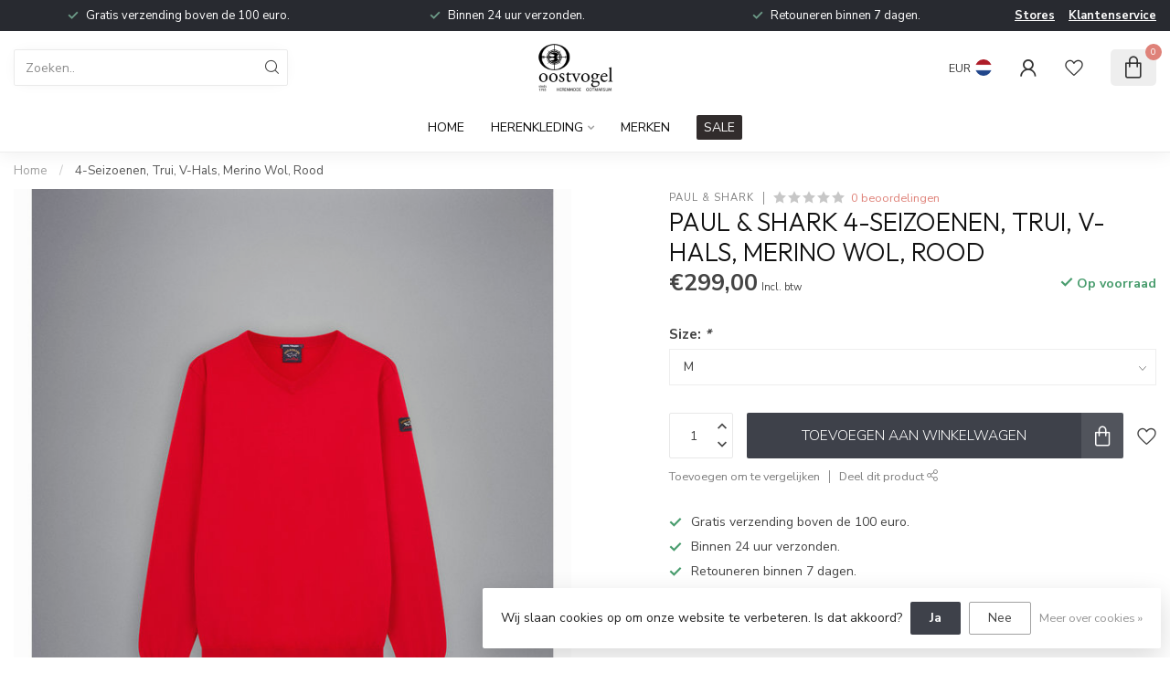

--- FILE ---
content_type: text/html;charset=utf-8
request_url: https://www.oostvogelootmarsum.nl/paul-shark-v-halstrui-merino-wol-rood.html
body_size: 27245
content:
<!DOCTYPE html>
<html lang="nl">
  <head>
<link rel="preconnect" href="https://cdn.webshopapp.com">
<link rel="preconnect" href="https://fonts.googleapis.com">
<link rel="preconnect" href="https://fonts.gstatic.com" crossorigin>
<!--

    Theme Proxima | v1.0.0.1807202501_0_253913
    Theme designed and created by Dyvelopment - We are true e-commerce heroes!

    For custom Lightspeed eCom development or design contact us at www.dyvelopment.com

      _____                  _                                  _   
     |  __ \                | |                                | |  
     | |  | |_   ___   _____| | ___  _ __  _ __ ___   ___ _ __ | |_ 
     | |  | | | | \ \ / / _ \ |/ _ \| '_ \| '_ ` _ \ / _ \ '_ \| __|
     | |__| | |_| |\ V /  __/ | (_) | |_) | | | | | |  __/ | | | |_ 
     |_____/ \__, | \_/ \___|_|\___/| .__/|_| |_| |_|\___|_| |_|\__|
              __/ |                 | |                             
             |___/                  |_|                             
-->


<meta charset="utf-8"/>
<!-- [START] 'blocks/head.rain' -->
<!--

  (c) 2008-2026 Lightspeed Netherlands B.V.
  http://www.lightspeedhq.com
  Generated: 30-01-2026 @ 07:36:33

-->
<link rel="canonical" href="https://www.oostvogelootmarsum.nl/paul-shark-v-halstrui-merino-wol-rood.html"/>
<link rel="alternate" href="https://www.oostvogelootmarsum.nl/index.rss" type="application/rss+xml" title="Nieuwe producten"/>
<link href="https://cdn.webshopapp.com/assets/cookielaw.css?2025-02-20" rel="stylesheet" type="text/css"/>
<meta name="robots" content="noodp,noydir"/>
<meta property="og:url" content="https://www.oostvogelootmarsum.nl/paul-shark-v-halstrui-merino-wol-rood.html?source=facebook"/>
<meta property="og:site_name" content="Oostvogel Herenmode"/>
<meta property="og:title" content="Paul &amp; Shark, 4-Seizoenen, Trui, V-Hals, Merino Wol, Rood"/>
<meta property="og:image" content="https://cdn.webshopapp.com/shops/253913/files/425101654/paul-shark-4-seizoenen-trui-v-hals-merino-wol-rood.jpg"/>
<!--[if lt IE 9]>
<script src="https://cdn.webshopapp.com/assets/html5shiv.js?2025-02-20"></script>
<![endif]-->
<!-- [END] 'blocks/head.rain' -->

<title>Paul &amp; Shark, 4-Seizoenen, Trui, V-Hals, Merino Wol, Rood - Oostvogel Herenmode</title>

<meta name="dyapps-addons-enabled" content="false">
<meta name="dyapps-addons-version" content="2022081001">
<meta name="dyapps-theme-name" content="Proxima">
<meta name="dyapps-theme-editor" content="false">

<meta name="description" content="" />
<meta name="keywords" content="Paul, &amp;, Shark, 4-Seizoenen,, Trui,, V-Hals,, Merino, Wol,, Rood" />

<meta http-equiv="X-UA-Compatible" content="IE=edge">
<meta name="viewport" content="width=device-width, initial-scale=1">

<link rel="shortcut icon" href="https://cdn.webshopapp.com/shops/253913/themes/174539/v/1768560/assets/favicon.ico?20230509214837" type="image/x-icon" />
<link rel="preload" as="image" href="https://cdn.webshopapp.com/shops/253913/themes/174539/v/1768555/assets/logo.png?20230228000032">


	<link rel="preload" as="image" href="https://cdn.webshopapp.com/shops/253913/files/425101654/650x750x2/paul-shark-4-seizoenen-trui-v-hals-merino-wol-rood.jpg">

<script src="https://cdn.webshopapp.com/shops/253913/themes/174539/assets/jquery-1-12-4-min.js?2025111121122420210102171433" defer></script>
<script>if(navigator.userAgent.indexOf("MSIE ") > -1 || navigator.userAgent.indexOf("Trident/") > -1) { document.write('<script src="https://cdn.webshopapp.com/shops/253913/themes/174539/assets/intersection-observer-polyfill.js?2025111121122420210102171433">\x3C/script>') }</script>

<style>/*!
 * Bootstrap Reboot v4.6.1 (https://getbootstrap.com/)
 * Copyright 2011-2021 The Bootstrap Authors
 * Copyright 2011-2021 Twitter, Inc.
 * Licensed under MIT (https://github.com/twbs/bootstrap/blob/main/LICENSE)
 * Forked from Normalize.css, licensed MIT (https://github.com/necolas/normalize.css/blob/master/LICENSE.md)
 */*,*::before,*::after{box-sizing:border-box}html{font-family:sans-serif;line-height:1.15;-webkit-text-size-adjust:100%;-webkit-tap-highlight-color:rgba(0,0,0,0)}article,aside,figcaption,figure,footer,header,hgroup,main,nav,section{display:block}body{margin:0;font-family:-apple-system,BlinkMacSystemFont,"Segoe UI",Roboto,"Helvetica Neue",Arial,"Noto Sans","Liberation Sans",sans-serif,"Apple Color Emoji","Segoe UI Emoji","Segoe UI Symbol","Noto Color Emoji";font-size:1rem;font-weight:400;line-height:1.42857143;color:#212529;text-align:left;background-color:#fff}[tabindex="-1"]:focus:not(:focus-visible){outline:0 !important}hr{box-sizing:content-box;height:0;overflow:visible}h1,h2,h3,h4,h5,h6{margin-top:0;margin-bottom:.5rem}p{margin-top:0;margin-bottom:1rem}abbr[title],abbr[data-original-title]{text-decoration:underline;text-decoration:underline dotted;cursor:help;border-bottom:0;text-decoration-skip-ink:none}address{margin-bottom:1rem;font-style:normal;line-height:inherit}ol,ul,dl{margin-top:0;margin-bottom:1rem}ol ol,ul ul,ol ul,ul ol{margin-bottom:0}dt{font-weight:700}dd{margin-bottom:.5rem;margin-left:0}blockquote{margin:0 0 1rem}b,strong{font-weight:bolder}small{font-size:80%}sub,sup{position:relative;font-size:75%;line-height:0;vertical-align:baseline}sub{bottom:-0.25em}sup{top:-0.5em}a{color:#007bff;text-decoration:none;background-color:transparent}a:hover{color:#0056b3;text-decoration:underline}a:not([href]):not([class]){color:inherit;text-decoration:none}a:not([href]):not([class]):hover{color:inherit;text-decoration:none}pre,code,kbd,samp{font-family:SFMono-Regular,Menlo,Monaco,Consolas,"Liberation Mono","Courier New",monospace;font-size:1em}pre{margin-top:0;margin-bottom:1rem;overflow:auto;-ms-overflow-style:scrollbar}figure{margin:0 0 1rem}img{vertical-align:middle;border-style:none}svg{overflow:hidden;vertical-align:middle}table{border-collapse:collapse}caption{padding-top:.75rem;padding-bottom:.75rem;color:#6c757d;text-align:left;caption-side:bottom}th{text-align:inherit;text-align:-webkit-match-parent}label{display:inline-block;margin-bottom:.5rem}button{border-radius:0}button:focus:not(:focus-visible){outline:0}input,button,select,optgroup,textarea{margin:0;font-family:inherit;font-size:inherit;line-height:inherit}button,input{overflow:visible}button,select{text-transform:none}[role=button]{cursor:pointer}select{word-wrap:normal}button,[type=button],[type=reset],[type=submit]{-webkit-appearance:button}button:not(:disabled),[type=button]:not(:disabled),[type=reset]:not(:disabled),[type=submit]:not(:disabled){cursor:pointer}button::-moz-focus-inner,[type=button]::-moz-focus-inner,[type=reset]::-moz-focus-inner,[type=submit]::-moz-focus-inner{padding:0;border-style:none}input[type=radio],input[type=checkbox]{box-sizing:border-box;padding:0}textarea{overflow:auto;resize:vertical}fieldset{min-width:0;padding:0;margin:0;border:0}legend{display:block;width:100%;max-width:100%;padding:0;margin-bottom:.5rem;font-size:1.5rem;line-height:inherit;color:inherit;white-space:normal}progress{vertical-align:baseline}[type=number]::-webkit-inner-spin-button,[type=number]::-webkit-outer-spin-button{height:auto}[type=search]{outline-offset:-2px;-webkit-appearance:none}[type=search]::-webkit-search-decoration{-webkit-appearance:none}::-webkit-file-upload-button{font:inherit;-webkit-appearance:button}output{display:inline-block}summary{display:list-item;cursor:pointer}template{display:none}[hidden]{display:none !important}/*!
 * Bootstrap Grid v4.6.1 (https://getbootstrap.com/)
 * Copyright 2011-2021 The Bootstrap Authors
 * Copyright 2011-2021 Twitter, Inc.
 * Licensed under MIT (https://github.com/twbs/bootstrap/blob/main/LICENSE)
 */html{box-sizing:border-box;-ms-overflow-style:scrollbar}*,*::before,*::after{box-sizing:inherit}.container,.container-fluid,.container-xl,.container-lg,.container-md,.container-sm{width:100%;padding-right:15px;padding-left:15px;margin-right:auto;margin-left:auto}@media(min-width: 576px){.container-sm,.container{max-width:540px}}@media(min-width: 768px){.container-md,.container-sm,.container{max-width:720px}}@media(min-width: 992px){.container-lg,.container-md,.container-sm,.container{max-width:960px}}@media(min-width: 1200px){.container-xl,.container-lg,.container-md,.container-sm,.container{max-width:1140px}}.row{display:flex;flex-wrap:wrap;margin-right:-15px;margin-left:-15px}.no-gutters{margin-right:0;margin-left:0}.no-gutters>.col,.no-gutters>[class*=col-]{padding-right:0;padding-left:0}.col-xl,.col-xl-auto,.col-xl-12,.col-xl-11,.col-xl-10,.col-xl-9,.col-xl-8,.col-xl-7,.col-xl-6,.col-xl-5,.col-xl-4,.col-xl-3,.col-xl-2,.col-xl-1,.col-lg,.col-lg-auto,.col-lg-12,.col-lg-11,.col-lg-10,.col-lg-9,.col-lg-8,.col-lg-7,.col-lg-6,.col-lg-5,.col-lg-4,.col-lg-3,.col-lg-2,.col-lg-1,.col-md,.col-md-auto,.col-md-12,.col-md-11,.col-md-10,.col-md-9,.col-md-8,.col-md-7,.col-md-6,.col-md-5,.col-md-4,.col-md-3,.col-md-2,.col-md-1,.col-sm,.col-sm-auto,.col-sm-12,.col-sm-11,.col-sm-10,.col-sm-9,.col-sm-8,.col-sm-7,.col-sm-6,.col-sm-5,.col-sm-4,.col-sm-3,.col-sm-2,.col-sm-1,.col,.col-auto,.col-12,.col-11,.col-10,.col-9,.col-8,.col-7,.col-6,.col-5,.col-4,.col-3,.col-2,.col-1{position:relative;width:100%;padding-right:15px;padding-left:15px}.col{flex-basis:0;flex-grow:1;max-width:100%}.row-cols-1>*{flex:0 0 100%;max-width:100%}.row-cols-2>*{flex:0 0 50%;max-width:50%}.row-cols-3>*{flex:0 0 33.3333333333%;max-width:33.3333333333%}.row-cols-4>*{flex:0 0 25%;max-width:25%}.row-cols-5>*{flex:0 0 20%;max-width:20%}.row-cols-6>*{flex:0 0 16.6666666667%;max-width:16.6666666667%}.col-auto{flex:0 0 auto;width:auto;max-width:100%}.col-1{flex:0 0 8.33333333%;max-width:8.33333333%}.col-2{flex:0 0 16.66666667%;max-width:16.66666667%}.col-3{flex:0 0 25%;max-width:25%}.col-4{flex:0 0 33.33333333%;max-width:33.33333333%}.col-5{flex:0 0 41.66666667%;max-width:41.66666667%}.col-6{flex:0 0 50%;max-width:50%}.col-7{flex:0 0 58.33333333%;max-width:58.33333333%}.col-8{flex:0 0 66.66666667%;max-width:66.66666667%}.col-9{flex:0 0 75%;max-width:75%}.col-10{flex:0 0 83.33333333%;max-width:83.33333333%}.col-11{flex:0 0 91.66666667%;max-width:91.66666667%}.col-12{flex:0 0 100%;max-width:100%}.order-first{order:-1}.order-last{order:13}.order-0{order:0}.order-1{order:1}.order-2{order:2}.order-3{order:3}.order-4{order:4}.order-5{order:5}.order-6{order:6}.order-7{order:7}.order-8{order:8}.order-9{order:9}.order-10{order:10}.order-11{order:11}.order-12{order:12}.offset-1{margin-left:8.33333333%}.offset-2{margin-left:16.66666667%}.offset-3{margin-left:25%}.offset-4{margin-left:33.33333333%}.offset-5{margin-left:41.66666667%}.offset-6{margin-left:50%}.offset-7{margin-left:58.33333333%}.offset-8{margin-left:66.66666667%}.offset-9{margin-left:75%}.offset-10{margin-left:83.33333333%}.offset-11{margin-left:91.66666667%}@media(min-width: 576px){.col-sm{flex-basis:0;flex-grow:1;max-width:100%}.row-cols-sm-1>*{flex:0 0 100%;max-width:100%}.row-cols-sm-2>*{flex:0 0 50%;max-width:50%}.row-cols-sm-3>*{flex:0 0 33.3333333333%;max-width:33.3333333333%}.row-cols-sm-4>*{flex:0 0 25%;max-width:25%}.row-cols-sm-5>*{flex:0 0 20%;max-width:20%}.row-cols-sm-6>*{flex:0 0 16.6666666667%;max-width:16.6666666667%}.col-sm-auto{flex:0 0 auto;width:auto;max-width:100%}.col-sm-1{flex:0 0 8.33333333%;max-width:8.33333333%}.col-sm-2{flex:0 0 16.66666667%;max-width:16.66666667%}.col-sm-3{flex:0 0 25%;max-width:25%}.col-sm-4{flex:0 0 33.33333333%;max-width:33.33333333%}.col-sm-5{flex:0 0 41.66666667%;max-width:41.66666667%}.col-sm-6{flex:0 0 50%;max-width:50%}.col-sm-7{flex:0 0 58.33333333%;max-width:58.33333333%}.col-sm-8{flex:0 0 66.66666667%;max-width:66.66666667%}.col-sm-9{flex:0 0 75%;max-width:75%}.col-sm-10{flex:0 0 83.33333333%;max-width:83.33333333%}.col-sm-11{flex:0 0 91.66666667%;max-width:91.66666667%}.col-sm-12{flex:0 0 100%;max-width:100%}.order-sm-first{order:-1}.order-sm-last{order:13}.order-sm-0{order:0}.order-sm-1{order:1}.order-sm-2{order:2}.order-sm-3{order:3}.order-sm-4{order:4}.order-sm-5{order:5}.order-sm-6{order:6}.order-sm-7{order:7}.order-sm-8{order:8}.order-sm-9{order:9}.order-sm-10{order:10}.order-sm-11{order:11}.order-sm-12{order:12}.offset-sm-0{margin-left:0}.offset-sm-1{margin-left:8.33333333%}.offset-sm-2{margin-left:16.66666667%}.offset-sm-3{margin-left:25%}.offset-sm-4{margin-left:33.33333333%}.offset-sm-5{margin-left:41.66666667%}.offset-sm-6{margin-left:50%}.offset-sm-7{margin-left:58.33333333%}.offset-sm-8{margin-left:66.66666667%}.offset-sm-9{margin-left:75%}.offset-sm-10{margin-left:83.33333333%}.offset-sm-11{margin-left:91.66666667%}}@media(min-width: 768px){.col-md{flex-basis:0;flex-grow:1;max-width:100%}.row-cols-md-1>*{flex:0 0 100%;max-width:100%}.row-cols-md-2>*{flex:0 0 50%;max-width:50%}.row-cols-md-3>*{flex:0 0 33.3333333333%;max-width:33.3333333333%}.row-cols-md-4>*{flex:0 0 25%;max-width:25%}.row-cols-md-5>*{flex:0 0 20%;max-width:20%}.row-cols-md-6>*{flex:0 0 16.6666666667%;max-width:16.6666666667%}.col-md-auto{flex:0 0 auto;width:auto;max-width:100%}.col-md-1{flex:0 0 8.33333333%;max-width:8.33333333%}.col-md-2{flex:0 0 16.66666667%;max-width:16.66666667%}.col-md-3{flex:0 0 25%;max-width:25%}.col-md-4{flex:0 0 33.33333333%;max-width:33.33333333%}.col-md-5{flex:0 0 41.66666667%;max-width:41.66666667%}.col-md-6{flex:0 0 50%;max-width:50%}.col-md-7{flex:0 0 58.33333333%;max-width:58.33333333%}.col-md-8{flex:0 0 66.66666667%;max-width:66.66666667%}.col-md-9{flex:0 0 75%;max-width:75%}.col-md-10{flex:0 0 83.33333333%;max-width:83.33333333%}.col-md-11{flex:0 0 91.66666667%;max-width:91.66666667%}.col-md-12{flex:0 0 100%;max-width:100%}.order-md-first{order:-1}.order-md-last{order:13}.order-md-0{order:0}.order-md-1{order:1}.order-md-2{order:2}.order-md-3{order:3}.order-md-4{order:4}.order-md-5{order:5}.order-md-6{order:6}.order-md-7{order:7}.order-md-8{order:8}.order-md-9{order:9}.order-md-10{order:10}.order-md-11{order:11}.order-md-12{order:12}.offset-md-0{margin-left:0}.offset-md-1{margin-left:8.33333333%}.offset-md-2{margin-left:16.66666667%}.offset-md-3{margin-left:25%}.offset-md-4{margin-left:33.33333333%}.offset-md-5{margin-left:41.66666667%}.offset-md-6{margin-left:50%}.offset-md-7{margin-left:58.33333333%}.offset-md-8{margin-left:66.66666667%}.offset-md-9{margin-left:75%}.offset-md-10{margin-left:83.33333333%}.offset-md-11{margin-left:91.66666667%}}@media(min-width: 992px){.col-lg{flex-basis:0;flex-grow:1;max-width:100%}.row-cols-lg-1>*{flex:0 0 100%;max-width:100%}.row-cols-lg-2>*{flex:0 0 50%;max-width:50%}.row-cols-lg-3>*{flex:0 0 33.3333333333%;max-width:33.3333333333%}.row-cols-lg-4>*{flex:0 0 25%;max-width:25%}.row-cols-lg-5>*{flex:0 0 20%;max-width:20%}.row-cols-lg-6>*{flex:0 0 16.6666666667%;max-width:16.6666666667%}.col-lg-auto{flex:0 0 auto;width:auto;max-width:100%}.col-lg-1{flex:0 0 8.33333333%;max-width:8.33333333%}.col-lg-2{flex:0 0 16.66666667%;max-width:16.66666667%}.col-lg-3{flex:0 0 25%;max-width:25%}.col-lg-4{flex:0 0 33.33333333%;max-width:33.33333333%}.col-lg-5{flex:0 0 41.66666667%;max-width:41.66666667%}.col-lg-6{flex:0 0 50%;max-width:50%}.col-lg-7{flex:0 0 58.33333333%;max-width:58.33333333%}.col-lg-8{flex:0 0 66.66666667%;max-width:66.66666667%}.col-lg-9{flex:0 0 75%;max-width:75%}.col-lg-10{flex:0 0 83.33333333%;max-width:83.33333333%}.col-lg-11{flex:0 0 91.66666667%;max-width:91.66666667%}.col-lg-12{flex:0 0 100%;max-width:100%}.order-lg-first{order:-1}.order-lg-last{order:13}.order-lg-0{order:0}.order-lg-1{order:1}.order-lg-2{order:2}.order-lg-3{order:3}.order-lg-4{order:4}.order-lg-5{order:5}.order-lg-6{order:6}.order-lg-7{order:7}.order-lg-8{order:8}.order-lg-9{order:9}.order-lg-10{order:10}.order-lg-11{order:11}.order-lg-12{order:12}.offset-lg-0{margin-left:0}.offset-lg-1{margin-left:8.33333333%}.offset-lg-2{margin-left:16.66666667%}.offset-lg-3{margin-left:25%}.offset-lg-4{margin-left:33.33333333%}.offset-lg-5{margin-left:41.66666667%}.offset-lg-6{margin-left:50%}.offset-lg-7{margin-left:58.33333333%}.offset-lg-8{margin-left:66.66666667%}.offset-lg-9{margin-left:75%}.offset-lg-10{margin-left:83.33333333%}.offset-lg-11{margin-left:91.66666667%}}@media(min-width: 1200px){.col-xl{flex-basis:0;flex-grow:1;max-width:100%}.row-cols-xl-1>*{flex:0 0 100%;max-width:100%}.row-cols-xl-2>*{flex:0 0 50%;max-width:50%}.row-cols-xl-3>*{flex:0 0 33.3333333333%;max-width:33.3333333333%}.row-cols-xl-4>*{flex:0 0 25%;max-width:25%}.row-cols-xl-5>*{flex:0 0 20%;max-width:20%}.row-cols-xl-6>*{flex:0 0 16.6666666667%;max-width:16.6666666667%}.col-xl-auto{flex:0 0 auto;width:auto;max-width:100%}.col-xl-1{flex:0 0 8.33333333%;max-width:8.33333333%}.col-xl-2{flex:0 0 16.66666667%;max-width:16.66666667%}.col-xl-3{flex:0 0 25%;max-width:25%}.col-xl-4{flex:0 0 33.33333333%;max-width:33.33333333%}.col-xl-5{flex:0 0 41.66666667%;max-width:41.66666667%}.col-xl-6{flex:0 0 50%;max-width:50%}.col-xl-7{flex:0 0 58.33333333%;max-width:58.33333333%}.col-xl-8{flex:0 0 66.66666667%;max-width:66.66666667%}.col-xl-9{flex:0 0 75%;max-width:75%}.col-xl-10{flex:0 0 83.33333333%;max-width:83.33333333%}.col-xl-11{flex:0 0 91.66666667%;max-width:91.66666667%}.col-xl-12{flex:0 0 100%;max-width:100%}.order-xl-first{order:-1}.order-xl-last{order:13}.order-xl-0{order:0}.order-xl-1{order:1}.order-xl-2{order:2}.order-xl-3{order:3}.order-xl-4{order:4}.order-xl-5{order:5}.order-xl-6{order:6}.order-xl-7{order:7}.order-xl-8{order:8}.order-xl-9{order:9}.order-xl-10{order:10}.order-xl-11{order:11}.order-xl-12{order:12}.offset-xl-0{margin-left:0}.offset-xl-1{margin-left:8.33333333%}.offset-xl-2{margin-left:16.66666667%}.offset-xl-3{margin-left:25%}.offset-xl-4{margin-left:33.33333333%}.offset-xl-5{margin-left:41.66666667%}.offset-xl-6{margin-left:50%}.offset-xl-7{margin-left:58.33333333%}.offset-xl-8{margin-left:66.66666667%}.offset-xl-9{margin-left:75%}.offset-xl-10{margin-left:83.33333333%}.offset-xl-11{margin-left:91.66666667%}}.d-none{display:none !important}.d-inline{display:inline !important}.d-inline-block{display:inline-block !important}.d-block{display:block !important}.d-table{display:table !important}.d-table-row{display:table-row !important}.d-table-cell{display:table-cell !important}.d-flex{display:flex !important}.d-inline-flex{display:inline-flex !important}@media(min-width: 576px){.d-sm-none{display:none !important}.d-sm-inline{display:inline !important}.d-sm-inline-block{display:inline-block !important}.d-sm-block{display:block !important}.d-sm-table{display:table !important}.d-sm-table-row{display:table-row !important}.d-sm-table-cell{display:table-cell !important}.d-sm-flex{display:flex !important}.d-sm-inline-flex{display:inline-flex !important}}@media(min-width: 768px){.d-md-none{display:none !important}.d-md-inline{display:inline !important}.d-md-inline-block{display:inline-block !important}.d-md-block{display:block !important}.d-md-table{display:table !important}.d-md-table-row{display:table-row !important}.d-md-table-cell{display:table-cell !important}.d-md-flex{display:flex !important}.d-md-inline-flex{display:inline-flex !important}}@media(min-width: 992px){.d-lg-none{display:none !important}.d-lg-inline{display:inline !important}.d-lg-inline-block{display:inline-block !important}.d-lg-block{display:block !important}.d-lg-table{display:table !important}.d-lg-table-row{display:table-row !important}.d-lg-table-cell{display:table-cell !important}.d-lg-flex{display:flex !important}.d-lg-inline-flex{display:inline-flex !important}}@media(min-width: 1200px){.d-xl-none{display:none !important}.d-xl-inline{display:inline !important}.d-xl-inline-block{display:inline-block !important}.d-xl-block{display:block !important}.d-xl-table{display:table !important}.d-xl-table-row{display:table-row !important}.d-xl-table-cell{display:table-cell !important}.d-xl-flex{display:flex !important}.d-xl-inline-flex{display:inline-flex !important}}@media print{.d-print-none{display:none !important}.d-print-inline{display:inline !important}.d-print-inline-block{display:inline-block !important}.d-print-block{display:block !important}.d-print-table{display:table !important}.d-print-table-row{display:table-row !important}.d-print-table-cell{display:table-cell !important}.d-print-flex{display:flex !important}.d-print-inline-flex{display:inline-flex !important}}.flex-row{flex-direction:row !important}.flex-column{flex-direction:column !important}.flex-row-reverse{flex-direction:row-reverse !important}.flex-column-reverse{flex-direction:column-reverse !important}.flex-wrap{flex-wrap:wrap !important}.flex-nowrap{flex-wrap:nowrap !important}.flex-wrap-reverse{flex-wrap:wrap-reverse !important}.flex-fill{flex:1 1 auto !important}.flex-grow-0{flex-grow:0 !important}.flex-grow-1{flex-grow:1 !important}.flex-shrink-0{flex-shrink:0 !important}.flex-shrink-1{flex-shrink:1 !important}.justify-content-start{justify-content:flex-start !important}.justify-content-end{justify-content:flex-end !important}.justify-content-center{justify-content:center !important}.justify-content-between{justify-content:space-between !important}.justify-content-around{justify-content:space-around !important}.align-items-start{align-items:flex-start !important}.align-items-end{align-items:flex-end !important}.align-items-center{align-items:center !important}.align-items-baseline{align-items:baseline !important}.align-items-stretch{align-items:stretch !important}.align-content-start{align-content:flex-start !important}.align-content-end{align-content:flex-end !important}.align-content-center{align-content:center !important}.align-content-between{align-content:space-between !important}.align-content-around{align-content:space-around !important}.align-content-stretch{align-content:stretch !important}.align-self-auto{align-self:auto !important}.align-self-start{align-self:flex-start !important}.align-self-end{align-self:flex-end !important}.align-self-center{align-self:center !important}.align-self-baseline{align-self:baseline !important}.align-self-stretch{align-self:stretch !important}@media(min-width: 576px){.flex-sm-row{flex-direction:row !important}.flex-sm-column{flex-direction:column !important}.flex-sm-row-reverse{flex-direction:row-reverse !important}.flex-sm-column-reverse{flex-direction:column-reverse !important}.flex-sm-wrap{flex-wrap:wrap !important}.flex-sm-nowrap{flex-wrap:nowrap !important}.flex-sm-wrap-reverse{flex-wrap:wrap-reverse !important}.flex-sm-fill{flex:1 1 auto !important}.flex-sm-grow-0{flex-grow:0 !important}.flex-sm-grow-1{flex-grow:1 !important}.flex-sm-shrink-0{flex-shrink:0 !important}.flex-sm-shrink-1{flex-shrink:1 !important}.justify-content-sm-start{justify-content:flex-start !important}.justify-content-sm-end{justify-content:flex-end !important}.justify-content-sm-center{justify-content:center !important}.justify-content-sm-between{justify-content:space-between !important}.justify-content-sm-around{justify-content:space-around !important}.align-items-sm-start{align-items:flex-start !important}.align-items-sm-end{align-items:flex-end !important}.align-items-sm-center{align-items:center !important}.align-items-sm-baseline{align-items:baseline !important}.align-items-sm-stretch{align-items:stretch !important}.align-content-sm-start{align-content:flex-start !important}.align-content-sm-end{align-content:flex-end !important}.align-content-sm-center{align-content:center !important}.align-content-sm-between{align-content:space-between !important}.align-content-sm-around{align-content:space-around !important}.align-content-sm-stretch{align-content:stretch !important}.align-self-sm-auto{align-self:auto !important}.align-self-sm-start{align-self:flex-start !important}.align-self-sm-end{align-self:flex-end !important}.align-self-sm-center{align-self:center !important}.align-self-sm-baseline{align-self:baseline !important}.align-self-sm-stretch{align-self:stretch !important}}@media(min-width: 768px){.flex-md-row{flex-direction:row !important}.flex-md-column{flex-direction:column !important}.flex-md-row-reverse{flex-direction:row-reverse !important}.flex-md-column-reverse{flex-direction:column-reverse !important}.flex-md-wrap{flex-wrap:wrap !important}.flex-md-nowrap{flex-wrap:nowrap !important}.flex-md-wrap-reverse{flex-wrap:wrap-reverse !important}.flex-md-fill{flex:1 1 auto !important}.flex-md-grow-0{flex-grow:0 !important}.flex-md-grow-1{flex-grow:1 !important}.flex-md-shrink-0{flex-shrink:0 !important}.flex-md-shrink-1{flex-shrink:1 !important}.justify-content-md-start{justify-content:flex-start !important}.justify-content-md-end{justify-content:flex-end !important}.justify-content-md-center{justify-content:center !important}.justify-content-md-between{justify-content:space-between !important}.justify-content-md-around{justify-content:space-around !important}.align-items-md-start{align-items:flex-start !important}.align-items-md-end{align-items:flex-end !important}.align-items-md-center{align-items:center !important}.align-items-md-baseline{align-items:baseline !important}.align-items-md-stretch{align-items:stretch !important}.align-content-md-start{align-content:flex-start !important}.align-content-md-end{align-content:flex-end !important}.align-content-md-center{align-content:center !important}.align-content-md-between{align-content:space-between !important}.align-content-md-around{align-content:space-around !important}.align-content-md-stretch{align-content:stretch !important}.align-self-md-auto{align-self:auto !important}.align-self-md-start{align-self:flex-start !important}.align-self-md-end{align-self:flex-end !important}.align-self-md-center{align-self:center !important}.align-self-md-baseline{align-self:baseline !important}.align-self-md-stretch{align-self:stretch !important}}@media(min-width: 992px){.flex-lg-row{flex-direction:row !important}.flex-lg-column{flex-direction:column !important}.flex-lg-row-reverse{flex-direction:row-reverse !important}.flex-lg-column-reverse{flex-direction:column-reverse !important}.flex-lg-wrap{flex-wrap:wrap !important}.flex-lg-nowrap{flex-wrap:nowrap !important}.flex-lg-wrap-reverse{flex-wrap:wrap-reverse !important}.flex-lg-fill{flex:1 1 auto !important}.flex-lg-grow-0{flex-grow:0 !important}.flex-lg-grow-1{flex-grow:1 !important}.flex-lg-shrink-0{flex-shrink:0 !important}.flex-lg-shrink-1{flex-shrink:1 !important}.justify-content-lg-start{justify-content:flex-start !important}.justify-content-lg-end{justify-content:flex-end !important}.justify-content-lg-center{justify-content:center !important}.justify-content-lg-between{justify-content:space-between !important}.justify-content-lg-around{justify-content:space-around !important}.align-items-lg-start{align-items:flex-start !important}.align-items-lg-end{align-items:flex-end !important}.align-items-lg-center{align-items:center !important}.align-items-lg-baseline{align-items:baseline !important}.align-items-lg-stretch{align-items:stretch !important}.align-content-lg-start{align-content:flex-start !important}.align-content-lg-end{align-content:flex-end !important}.align-content-lg-center{align-content:center !important}.align-content-lg-between{align-content:space-between !important}.align-content-lg-around{align-content:space-around !important}.align-content-lg-stretch{align-content:stretch !important}.align-self-lg-auto{align-self:auto !important}.align-self-lg-start{align-self:flex-start !important}.align-self-lg-end{align-self:flex-end !important}.align-self-lg-center{align-self:center !important}.align-self-lg-baseline{align-self:baseline !important}.align-self-lg-stretch{align-self:stretch !important}}@media(min-width: 1200px){.flex-xl-row{flex-direction:row !important}.flex-xl-column{flex-direction:column !important}.flex-xl-row-reverse{flex-direction:row-reverse !important}.flex-xl-column-reverse{flex-direction:column-reverse !important}.flex-xl-wrap{flex-wrap:wrap !important}.flex-xl-nowrap{flex-wrap:nowrap !important}.flex-xl-wrap-reverse{flex-wrap:wrap-reverse !important}.flex-xl-fill{flex:1 1 auto !important}.flex-xl-grow-0{flex-grow:0 !important}.flex-xl-grow-1{flex-grow:1 !important}.flex-xl-shrink-0{flex-shrink:0 !important}.flex-xl-shrink-1{flex-shrink:1 !important}.justify-content-xl-start{justify-content:flex-start !important}.justify-content-xl-end{justify-content:flex-end !important}.justify-content-xl-center{justify-content:center !important}.justify-content-xl-between{justify-content:space-between !important}.justify-content-xl-around{justify-content:space-around !important}.align-items-xl-start{align-items:flex-start !important}.align-items-xl-end{align-items:flex-end !important}.align-items-xl-center{align-items:center !important}.align-items-xl-baseline{align-items:baseline !important}.align-items-xl-stretch{align-items:stretch !important}.align-content-xl-start{align-content:flex-start !important}.align-content-xl-end{align-content:flex-end !important}.align-content-xl-center{align-content:center !important}.align-content-xl-between{align-content:space-between !important}.align-content-xl-around{align-content:space-around !important}.align-content-xl-stretch{align-content:stretch !important}.align-self-xl-auto{align-self:auto !important}.align-self-xl-start{align-self:flex-start !important}.align-self-xl-end{align-self:flex-end !important}.align-self-xl-center{align-self:center !important}.align-self-xl-baseline{align-self:baseline !important}.align-self-xl-stretch{align-self:stretch !important}}.m-0{margin:0 !important}.mt-0,.my-0{margin-top:0 !important}.mr-0,.mx-0{margin-right:0 !important}.mb-0,.my-0{margin-bottom:0 !important}.ml-0,.mx-0{margin-left:0 !important}.m-1{margin:5px !important}.mt-1,.my-1{margin-top:5px !important}.mr-1,.mx-1{margin-right:5px !important}.mb-1,.my-1{margin-bottom:5px !important}.ml-1,.mx-1{margin-left:5px !important}.m-2{margin:10px !important}.mt-2,.my-2{margin-top:10px !important}.mr-2,.mx-2{margin-right:10px !important}.mb-2,.my-2{margin-bottom:10px !important}.ml-2,.mx-2{margin-left:10px !important}.m-3{margin:15px !important}.mt-3,.my-3{margin-top:15px !important}.mr-3,.mx-3{margin-right:15px !important}.mb-3,.my-3{margin-bottom:15px !important}.ml-3,.mx-3{margin-left:15px !important}.m-4{margin:30px !important}.mt-4,.my-4{margin-top:30px !important}.mr-4,.mx-4{margin-right:30px !important}.mb-4,.my-4{margin-bottom:30px !important}.ml-4,.mx-4{margin-left:30px !important}.m-5{margin:50px !important}.mt-5,.my-5{margin-top:50px !important}.mr-5,.mx-5{margin-right:50px !important}.mb-5,.my-5{margin-bottom:50px !important}.ml-5,.mx-5{margin-left:50px !important}.m-6{margin:80px !important}.mt-6,.my-6{margin-top:80px !important}.mr-6,.mx-6{margin-right:80px !important}.mb-6,.my-6{margin-bottom:80px !important}.ml-6,.mx-6{margin-left:80px !important}.p-0{padding:0 !important}.pt-0,.py-0{padding-top:0 !important}.pr-0,.px-0{padding-right:0 !important}.pb-0,.py-0{padding-bottom:0 !important}.pl-0,.px-0{padding-left:0 !important}.p-1{padding:5px !important}.pt-1,.py-1{padding-top:5px !important}.pr-1,.px-1{padding-right:5px !important}.pb-1,.py-1{padding-bottom:5px !important}.pl-1,.px-1{padding-left:5px !important}.p-2{padding:10px !important}.pt-2,.py-2{padding-top:10px !important}.pr-2,.px-2{padding-right:10px !important}.pb-2,.py-2{padding-bottom:10px !important}.pl-2,.px-2{padding-left:10px !important}.p-3{padding:15px !important}.pt-3,.py-3{padding-top:15px !important}.pr-3,.px-3{padding-right:15px !important}.pb-3,.py-3{padding-bottom:15px !important}.pl-3,.px-3{padding-left:15px !important}.p-4{padding:30px !important}.pt-4,.py-4{padding-top:30px !important}.pr-4,.px-4{padding-right:30px !important}.pb-4,.py-4{padding-bottom:30px !important}.pl-4,.px-4{padding-left:30px !important}.p-5{padding:50px !important}.pt-5,.py-5{padding-top:50px !important}.pr-5,.px-5{padding-right:50px !important}.pb-5,.py-5{padding-bottom:50px !important}.pl-5,.px-5{padding-left:50px !important}.p-6{padding:80px !important}.pt-6,.py-6{padding-top:80px !important}.pr-6,.px-6{padding-right:80px !important}.pb-6,.py-6{padding-bottom:80px !important}.pl-6,.px-6{padding-left:80px !important}.m-n1{margin:-5px !important}.mt-n1,.my-n1{margin-top:-5px !important}.mr-n1,.mx-n1{margin-right:-5px !important}.mb-n1,.my-n1{margin-bottom:-5px !important}.ml-n1,.mx-n1{margin-left:-5px !important}.m-n2{margin:-10px !important}.mt-n2,.my-n2{margin-top:-10px !important}.mr-n2,.mx-n2{margin-right:-10px !important}.mb-n2,.my-n2{margin-bottom:-10px !important}.ml-n2,.mx-n2{margin-left:-10px !important}.m-n3{margin:-15px !important}.mt-n3,.my-n3{margin-top:-15px !important}.mr-n3,.mx-n3{margin-right:-15px !important}.mb-n3,.my-n3{margin-bottom:-15px !important}.ml-n3,.mx-n3{margin-left:-15px !important}.m-n4{margin:-30px !important}.mt-n4,.my-n4{margin-top:-30px !important}.mr-n4,.mx-n4{margin-right:-30px !important}.mb-n4,.my-n4{margin-bottom:-30px !important}.ml-n4,.mx-n4{margin-left:-30px !important}.m-n5{margin:-50px !important}.mt-n5,.my-n5{margin-top:-50px !important}.mr-n5,.mx-n5{margin-right:-50px !important}.mb-n5,.my-n5{margin-bottom:-50px !important}.ml-n5,.mx-n5{margin-left:-50px !important}.m-n6{margin:-80px !important}.mt-n6,.my-n6{margin-top:-80px !important}.mr-n6,.mx-n6{margin-right:-80px !important}.mb-n6,.my-n6{margin-bottom:-80px !important}.ml-n6,.mx-n6{margin-left:-80px !important}.m-auto{margin:auto !important}.mt-auto,.my-auto{margin-top:auto !important}.mr-auto,.mx-auto{margin-right:auto !important}.mb-auto,.my-auto{margin-bottom:auto !important}.ml-auto,.mx-auto{margin-left:auto !important}@media(min-width: 576px){.m-sm-0{margin:0 !important}.mt-sm-0,.my-sm-0{margin-top:0 !important}.mr-sm-0,.mx-sm-0{margin-right:0 !important}.mb-sm-0,.my-sm-0{margin-bottom:0 !important}.ml-sm-0,.mx-sm-0{margin-left:0 !important}.m-sm-1{margin:5px !important}.mt-sm-1,.my-sm-1{margin-top:5px !important}.mr-sm-1,.mx-sm-1{margin-right:5px !important}.mb-sm-1,.my-sm-1{margin-bottom:5px !important}.ml-sm-1,.mx-sm-1{margin-left:5px !important}.m-sm-2{margin:10px !important}.mt-sm-2,.my-sm-2{margin-top:10px !important}.mr-sm-2,.mx-sm-2{margin-right:10px !important}.mb-sm-2,.my-sm-2{margin-bottom:10px !important}.ml-sm-2,.mx-sm-2{margin-left:10px !important}.m-sm-3{margin:15px !important}.mt-sm-3,.my-sm-3{margin-top:15px !important}.mr-sm-3,.mx-sm-3{margin-right:15px !important}.mb-sm-3,.my-sm-3{margin-bottom:15px !important}.ml-sm-3,.mx-sm-3{margin-left:15px !important}.m-sm-4{margin:30px !important}.mt-sm-4,.my-sm-4{margin-top:30px !important}.mr-sm-4,.mx-sm-4{margin-right:30px !important}.mb-sm-4,.my-sm-4{margin-bottom:30px !important}.ml-sm-4,.mx-sm-4{margin-left:30px !important}.m-sm-5{margin:50px !important}.mt-sm-5,.my-sm-5{margin-top:50px !important}.mr-sm-5,.mx-sm-5{margin-right:50px !important}.mb-sm-5,.my-sm-5{margin-bottom:50px !important}.ml-sm-5,.mx-sm-5{margin-left:50px !important}.m-sm-6{margin:80px !important}.mt-sm-6,.my-sm-6{margin-top:80px !important}.mr-sm-6,.mx-sm-6{margin-right:80px !important}.mb-sm-6,.my-sm-6{margin-bottom:80px !important}.ml-sm-6,.mx-sm-6{margin-left:80px !important}.p-sm-0{padding:0 !important}.pt-sm-0,.py-sm-0{padding-top:0 !important}.pr-sm-0,.px-sm-0{padding-right:0 !important}.pb-sm-0,.py-sm-0{padding-bottom:0 !important}.pl-sm-0,.px-sm-0{padding-left:0 !important}.p-sm-1{padding:5px !important}.pt-sm-1,.py-sm-1{padding-top:5px !important}.pr-sm-1,.px-sm-1{padding-right:5px !important}.pb-sm-1,.py-sm-1{padding-bottom:5px !important}.pl-sm-1,.px-sm-1{padding-left:5px !important}.p-sm-2{padding:10px !important}.pt-sm-2,.py-sm-2{padding-top:10px !important}.pr-sm-2,.px-sm-2{padding-right:10px !important}.pb-sm-2,.py-sm-2{padding-bottom:10px !important}.pl-sm-2,.px-sm-2{padding-left:10px !important}.p-sm-3{padding:15px !important}.pt-sm-3,.py-sm-3{padding-top:15px !important}.pr-sm-3,.px-sm-3{padding-right:15px !important}.pb-sm-3,.py-sm-3{padding-bottom:15px !important}.pl-sm-3,.px-sm-3{padding-left:15px !important}.p-sm-4{padding:30px !important}.pt-sm-4,.py-sm-4{padding-top:30px !important}.pr-sm-4,.px-sm-4{padding-right:30px !important}.pb-sm-4,.py-sm-4{padding-bottom:30px !important}.pl-sm-4,.px-sm-4{padding-left:30px !important}.p-sm-5{padding:50px !important}.pt-sm-5,.py-sm-5{padding-top:50px !important}.pr-sm-5,.px-sm-5{padding-right:50px !important}.pb-sm-5,.py-sm-5{padding-bottom:50px !important}.pl-sm-5,.px-sm-5{padding-left:50px !important}.p-sm-6{padding:80px !important}.pt-sm-6,.py-sm-6{padding-top:80px !important}.pr-sm-6,.px-sm-6{padding-right:80px !important}.pb-sm-6,.py-sm-6{padding-bottom:80px !important}.pl-sm-6,.px-sm-6{padding-left:80px !important}.m-sm-n1{margin:-5px !important}.mt-sm-n1,.my-sm-n1{margin-top:-5px !important}.mr-sm-n1,.mx-sm-n1{margin-right:-5px !important}.mb-sm-n1,.my-sm-n1{margin-bottom:-5px !important}.ml-sm-n1,.mx-sm-n1{margin-left:-5px !important}.m-sm-n2{margin:-10px !important}.mt-sm-n2,.my-sm-n2{margin-top:-10px !important}.mr-sm-n2,.mx-sm-n2{margin-right:-10px !important}.mb-sm-n2,.my-sm-n2{margin-bottom:-10px !important}.ml-sm-n2,.mx-sm-n2{margin-left:-10px !important}.m-sm-n3{margin:-15px !important}.mt-sm-n3,.my-sm-n3{margin-top:-15px !important}.mr-sm-n3,.mx-sm-n3{margin-right:-15px !important}.mb-sm-n3,.my-sm-n3{margin-bottom:-15px !important}.ml-sm-n3,.mx-sm-n3{margin-left:-15px !important}.m-sm-n4{margin:-30px !important}.mt-sm-n4,.my-sm-n4{margin-top:-30px !important}.mr-sm-n4,.mx-sm-n4{margin-right:-30px !important}.mb-sm-n4,.my-sm-n4{margin-bottom:-30px !important}.ml-sm-n4,.mx-sm-n4{margin-left:-30px !important}.m-sm-n5{margin:-50px !important}.mt-sm-n5,.my-sm-n5{margin-top:-50px !important}.mr-sm-n5,.mx-sm-n5{margin-right:-50px !important}.mb-sm-n5,.my-sm-n5{margin-bottom:-50px !important}.ml-sm-n5,.mx-sm-n5{margin-left:-50px !important}.m-sm-n6{margin:-80px !important}.mt-sm-n6,.my-sm-n6{margin-top:-80px !important}.mr-sm-n6,.mx-sm-n6{margin-right:-80px !important}.mb-sm-n6,.my-sm-n6{margin-bottom:-80px !important}.ml-sm-n6,.mx-sm-n6{margin-left:-80px !important}.m-sm-auto{margin:auto !important}.mt-sm-auto,.my-sm-auto{margin-top:auto !important}.mr-sm-auto,.mx-sm-auto{margin-right:auto !important}.mb-sm-auto,.my-sm-auto{margin-bottom:auto !important}.ml-sm-auto,.mx-sm-auto{margin-left:auto !important}}@media(min-width: 768px){.m-md-0{margin:0 !important}.mt-md-0,.my-md-0{margin-top:0 !important}.mr-md-0,.mx-md-0{margin-right:0 !important}.mb-md-0,.my-md-0{margin-bottom:0 !important}.ml-md-0,.mx-md-0{margin-left:0 !important}.m-md-1{margin:5px !important}.mt-md-1,.my-md-1{margin-top:5px !important}.mr-md-1,.mx-md-1{margin-right:5px !important}.mb-md-1,.my-md-1{margin-bottom:5px !important}.ml-md-1,.mx-md-1{margin-left:5px !important}.m-md-2{margin:10px !important}.mt-md-2,.my-md-2{margin-top:10px !important}.mr-md-2,.mx-md-2{margin-right:10px !important}.mb-md-2,.my-md-2{margin-bottom:10px !important}.ml-md-2,.mx-md-2{margin-left:10px !important}.m-md-3{margin:15px !important}.mt-md-3,.my-md-3{margin-top:15px !important}.mr-md-3,.mx-md-3{margin-right:15px !important}.mb-md-3,.my-md-3{margin-bottom:15px !important}.ml-md-3,.mx-md-3{margin-left:15px !important}.m-md-4{margin:30px !important}.mt-md-4,.my-md-4{margin-top:30px !important}.mr-md-4,.mx-md-4{margin-right:30px !important}.mb-md-4,.my-md-4{margin-bottom:30px !important}.ml-md-4,.mx-md-4{margin-left:30px !important}.m-md-5{margin:50px !important}.mt-md-5,.my-md-5{margin-top:50px !important}.mr-md-5,.mx-md-5{margin-right:50px !important}.mb-md-5,.my-md-5{margin-bottom:50px !important}.ml-md-5,.mx-md-5{margin-left:50px !important}.m-md-6{margin:80px !important}.mt-md-6,.my-md-6{margin-top:80px !important}.mr-md-6,.mx-md-6{margin-right:80px !important}.mb-md-6,.my-md-6{margin-bottom:80px !important}.ml-md-6,.mx-md-6{margin-left:80px !important}.p-md-0{padding:0 !important}.pt-md-0,.py-md-0{padding-top:0 !important}.pr-md-0,.px-md-0{padding-right:0 !important}.pb-md-0,.py-md-0{padding-bottom:0 !important}.pl-md-0,.px-md-0{padding-left:0 !important}.p-md-1{padding:5px !important}.pt-md-1,.py-md-1{padding-top:5px !important}.pr-md-1,.px-md-1{padding-right:5px !important}.pb-md-1,.py-md-1{padding-bottom:5px !important}.pl-md-1,.px-md-1{padding-left:5px !important}.p-md-2{padding:10px !important}.pt-md-2,.py-md-2{padding-top:10px !important}.pr-md-2,.px-md-2{padding-right:10px !important}.pb-md-2,.py-md-2{padding-bottom:10px !important}.pl-md-2,.px-md-2{padding-left:10px !important}.p-md-3{padding:15px !important}.pt-md-3,.py-md-3{padding-top:15px !important}.pr-md-3,.px-md-3{padding-right:15px !important}.pb-md-3,.py-md-3{padding-bottom:15px !important}.pl-md-3,.px-md-3{padding-left:15px !important}.p-md-4{padding:30px !important}.pt-md-4,.py-md-4{padding-top:30px !important}.pr-md-4,.px-md-4{padding-right:30px !important}.pb-md-4,.py-md-4{padding-bottom:30px !important}.pl-md-4,.px-md-4{padding-left:30px !important}.p-md-5{padding:50px !important}.pt-md-5,.py-md-5{padding-top:50px !important}.pr-md-5,.px-md-5{padding-right:50px !important}.pb-md-5,.py-md-5{padding-bottom:50px !important}.pl-md-5,.px-md-5{padding-left:50px !important}.p-md-6{padding:80px !important}.pt-md-6,.py-md-6{padding-top:80px !important}.pr-md-6,.px-md-6{padding-right:80px !important}.pb-md-6,.py-md-6{padding-bottom:80px !important}.pl-md-6,.px-md-6{padding-left:80px !important}.m-md-n1{margin:-5px !important}.mt-md-n1,.my-md-n1{margin-top:-5px !important}.mr-md-n1,.mx-md-n1{margin-right:-5px !important}.mb-md-n1,.my-md-n1{margin-bottom:-5px !important}.ml-md-n1,.mx-md-n1{margin-left:-5px !important}.m-md-n2{margin:-10px !important}.mt-md-n2,.my-md-n2{margin-top:-10px !important}.mr-md-n2,.mx-md-n2{margin-right:-10px !important}.mb-md-n2,.my-md-n2{margin-bottom:-10px !important}.ml-md-n2,.mx-md-n2{margin-left:-10px !important}.m-md-n3{margin:-15px !important}.mt-md-n3,.my-md-n3{margin-top:-15px !important}.mr-md-n3,.mx-md-n3{margin-right:-15px !important}.mb-md-n3,.my-md-n3{margin-bottom:-15px !important}.ml-md-n3,.mx-md-n3{margin-left:-15px !important}.m-md-n4{margin:-30px !important}.mt-md-n4,.my-md-n4{margin-top:-30px !important}.mr-md-n4,.mx-md-n4{margin-right:-30px !important}.mb-md-n4,.my-md-n4{margin-bottom:-30px !important}.ml-md-n4,.mx-md-n4{margin-left:-30px !important}.m-md-n5{margin:-50px !important}.mt-md-n5,.my-md-n5{margin-top:-50px !important}.mr-md-n5,.mx-md-n5{margin-right:-50px !important}.mb-md-n5,.my-md-n5{margin-bottom:-50px !important}.ml-md-n5,.mx-md-n5{margin-left:-50px !important}.m-md-n6{margin:-80px !important}.mt-md-n6,.my-md-n6{margin-top:-80px !important}.mr-md-n6,.mx-md-n6{margin-right:-80px !important}.mb-md-n6,.my-md-n6{margin-bottom:-80px !important}.ml-md-n6,.mx-md-n6{margin-left:-80px !important}.m-md-auto{margin:auto !important}.mt-md-auto,.my-md-auto{margin-top:auto !important}.mr-md-auto,.mx-md-auto{margin-right:auto !important}.mb-md-auto,.my-md-auto{margin-bottom:auto !important}.ml-md-auto,.mx-md-auto{margin-left:auto !important}}@media(min-width: 992px){.m-lg-0{margin:0 !important}.mt-lg-0,.my-lg-0{margin-top:0 !important}.mr-lg-0,.mx-lg-0{margin-right:0 !important}.mb-lg-0,.my-lg-0{margin-bottom:0 !important}.ml-lg-0,.mx-lg-0{margin-left:0 !important}.m-lg-1{margin:5px !important}.mt-lg-1,.my-lg-1{margin-top:5px !important}.mr-lg-1,.mx-lg-1{margin-right:5px !important}.mb-lg-1,.my-lg-1{margin-bottom:5px !important}.ml-lg-1,.mx-lg-1{margin-left:5px !important}.m-lg-2{margin:10px !important}.mt-lg-2,.my-lg-2{margin-top:10px !important}.mr-lg-2,.mx-lg-2{margin-right:10px !important}.mb-lg-2,.my-lg-2{margin-bottom:10px !important}.ml-lg-2,.mx-lg-2{margin-left:10px !important}.m-lg-3{margin:15px !important}.mt-lg-3,.my-lg-3{margin-top:15px !important}.mr-lg-3,.mx-lg-3{margin-right:15px !important}.mb-lg-3,.my-lg-3{margin-bottom:15px !important}.ml-lg-3,.mx-lg-3{margin-left:15px !important}.m-lg-4{margin:30px !important}.mt-lg-4,.my-lg-4{margin-top:30px !important}.mr-lg-4,.mx-lg-4{margin-right:30px !important}.mb-lg-4,.my-lg-4{margin-bottom:30px !important}.ml-lg-4,.mx-lg-4{margin-left:30px !important}.m-lg-5{margin:50px !important}.mt-lg-5,.my-lg-5{margin-top:50px !important}.mr-lg-5,.mx-lg-5{margin-right:50px !important}.mb-lg-5,.my-lg-5{margin-bottom:50px !important}.ml-lg-5,.mx-lg-5{margin-left:50px !important}.m-lg-6{margin:80px !important}.mt-lg-6,.my-lg-6{margin-top:80px !important}.mr-lg-6,.mx-lg-6{margin-right:80px !important}.mb-lg-6,.my-lg-6{margin-bottom:80px !important}.ml-lg-6,.mx-lg-6{margin-left:80px !important}.p-lg-0{padding:0 !important}.pt-lg-0,.py-lg-0{padding-top:0 !important}.pr-lg-0,.px-lg-0{padding-right:0 !important}.pb-lg-0,.py-lg-0{padding-bottom:0 !important}.pl-lg-0,.px-lg-0{padding-left:0 !important}.p-lg-1{padding:5px !important}.pt-lg-1,.py-lg-1{padding-top:5px !important}.pr-lg-1,.px-lg-1{padding-right:5px !important}.pb-lg-1,.py-lg-1{padding-bottom:5px !important}.pl-lg-1,.px-lg-1{padding-left:5px !important}.p-lg-2{padding:10px !important}.pt-lg-2,.py-lg-2{padding-top:10px !important}.pr-lg-2,.px-lg-2{padding-right:10px !important}.pb-lg-2,.py-lg-2{padding-bottom:10px !important}.pl-lg-2,.px-lg-2{padding-left:10px !important}.p-lg-3{padding:15px !important}.pt-lg-3,.py-lg-3{padding-top:15px !important}.pr-lg-3,.px-lg-3{padding-right:15px !important}.pb-lg-3,.py-lg-3{padding-bottom:15px !important}.pl-lg-3,.px-lg-3{padding-left:15px !important}.p-lg-4{padding:30px !important}.pt-lg-4,.py-lg-4{padding-top:30px !important}.pr-lg-4,.px-lg-4{padding-right:30px !important}.pb-lg-4,.py-lg-4{padding-bottom:30px !important}.pl-lg-4,.px-lg-4{padding-left:30px !important}.p-lg-5{padding:50px !important}.pt-lg-5,.py-lg-5{padding-top:50px !important}.pr-lg-5,.px-lg-5{padding-right:50px !important}.pb-lg-5,.py-lg-5{padding-bottom:50px !important}.pl-lg-5,.px-lg-5{padding-left:50px !important}.p-lg-6{padding:80px !important}.pt-lg-6,.py-lg-6{padding-top:80px !important}.pr-lg-6,.px-lg-6{padding-right:80px !important}.pb-lg-6,.py-lg-6{padding-bottom:80px !important}.pl-lg-6,.px-lg-6{padding-left:80px !important}.m-lg-n1{margin:-5px !important}.mt-lg-n1,.my-lg-n1{margin-top:-5px !important}.mr-lg-n1,.mx-lg-n1{margin-right:-5px !important}.mb-lg-n1,.my-lg-n1{margin-bottom:-5px !important}.ml-lg-n1,.mx-lg-n1{margin-left:-5px !important}.m-lg-n2{margin:-10px !important}.mt-lg-n2,.my-lg-n2{margin-top:-10px !important}.mr-lg-n2,.mx-lg-n2{margin-right:-10px !important}.mb-lg-n2,.my-lg-n2{margin-bottom:-10px !important}.ml-lg-n2,.mx-lg-n2{margin-left:-10px !important}.m-lg-n3{margin:-15px !important}.mt-lg-n3,.my-lg-n3{margin-top:-15px !important}.mr-lg-n3,.mx-lg-n3{margin-right:-15px !important}.mb-lg-n3,.my-lg-n3{margin-bottom:-15px !important}.ml-lg-n3,.mx-lg-n3{margin-left:-15px !important}.m-lg-n4{margin:-30px !important}.mt-lg-n4,.my-lg-n4{margin-top:-30px !important}.mr-lg-n4,.mx-lg-n4{margin-right:-30px !important}.mb-lg-n4,.my-lg-n4{margin-bottom:-30px !important}.ml-lg-n4,.mx-lg-n4{margin-left:-30px !important}.m-lg-n5{margin:-50px !important}.mt-lg-n5,.my-lg-n5{margin-top:-50px !important}.mr-lg-n5,.mx-lg-n5{margin-right:-50px !important}.mb-lg-n5,.my-lg-n5{margin-bottom:-50px !important}.ml-lg-n5,.mx-lg-n5{margin-left:-50px !important}.m-lg-n6{margin:-80px !important}.mt-lg-n6,.my-lg-n6{margin-top:-80px !important}.mr-lg-n6,.mx-lg-n6{margin-right:-80px !important}.mb-lg-n6,.my-lg-n6{margin-bottom:-80px !important}.ml-lg-n6,.mx-lg-n6{margin-left:-80px !important}.m-lg-auto{margin:auto !important}.mt-lg-auto,.my-lg-auto{margin-top:auto !important}.mr-lg-auto,.mx-lg-auto{margin-right:auto !important}.mb-lg-auto,.my-lg-auto{margin-bottom:auto !important}.ml-lg-auto,.mx-lg-auto{margin-left:auto !important}}@media(min-width: 1200px){.m-xl-0{margin:0 !important}.mt-xl-0,.my-xl-0{margin-top:0 !important}.mr-xl-0,.mx-xl-0{margin-right:0 !important}.mb-xl-0,.my-xl-0{margin-bottom:0 !important}.ml-xl-0,.mx-xl-0{margin-left:0 !important}.m-xl-1{margin:5px !important}.mt-xl-1,.my-xl-1{margin-top:5px !important}.mr-xl-1,.mx-xl-1{margin-right:5px !important}.mb-xl-1,.my-xl-1{margin-bottom:5px !important}.ml-xl-1,.mx-xl-1{margin-left:5px !important}.m-xl-2{margin:10px !important}.mt-xl-2,.my-xl-2{margin-top:10px !important}.mr-xl-2,.mx-xl-2{margin-right:10px !important}.mb-xl-2,.my-xl-2{margin-bottom:10px !important}.ml-xl-2,.mx-xl-2{margin-left:10px !important}.m-xl-3{margin:15px !important}.mt-xl-3,.my-xl-3{margin-top:15px !important}.mr-xl-3,.mx-xl-3{margin-right:15px !important}.mb-xl-3,.my-xl-3{margin-bottom:15px !important}.ml-xl-3,.mx-xl-3{margin-left:15px !important}.m-xl-4{margin:30px !important}.mt-xl-4,.my-xl-4{margin-top:30px !important}.mr-xl-4,.mx-xl-4{margin-right:30px !important}.mb-xl-4,.my-xl-4{margin-bottom:30px !important}.ml-xl-4,.mx-xl-4{margin-left:30px !important}.m-xl-5{margin:50px !important}.mt-xl-5,.my-xl-5{margin-top:50px !important}.mr-xl-5,.mx-xl-5{margin-right:50px !important}.mb-xl-5,.my-xl-5{margin-bottom:50px !important}.ml-xl-5,.mx-xl-5{margin-left:50px !important}.m-xl-6{margin:80px !important}.mt-xl-6,.my-xl-6{margin-top:80px !important}.mr-xl-6,.mx-xl-6{margin-right:80px !important}.mb-xl-6,.my-xl-6{margin-bottom:80px !important}.ml-xl-6,.mx-xl-6{margin-left:80px !important}.p-xl-0{padding:0 !important}.pt-xl-0,.py-xl-0{padding-top:0 !important}.pr-xl-0,.px-xl-0{padding-right:0 !important}.pb-xl-0,.py-xl-0{padding-bottom:0 !important}.pl-xl-0,.px-xl-0{padding-left:0 !important}.p-xl-1{padding:5px !important}.pt-xl-1,.py-xl-1{padding-top:5px !important}.pr-xl-1,.px-xl-1{padding-right:5px !important}.pb-xl-1,.py-xl-1{padding-bottom:5px !important}.pl-xl-1,.px-xl-1{padding-left:5px !important}.p-xl-2{padding:10px !important}.pt-xl-2,.py-xl-2{padding-top:10px !important}.pr-xl-2,.px-xl-2{padding-right:10px !important}.pb-xl-2,.py-xl-2{padding-bottom:10px !important}.pl-xl-2,.px-xl-2{padding-left:10px !important}.p-xl-3{padding:15px !important}.pt-xl-3,.py-xl-3{padding-top:15px !important}.pr-xl-3,.px-xl-3{padding-right:15px !important}.pb-xl-3,.py-xl-3{padding-bottom:15px !important}.pl-xl-3,.px-xl-3{padding-left:15px !important}.p-xl-4{padding:30px !important}.pt-xl-4,.py-xl-4{padding-top:30px !important}.pr-xl-4,.px-xl-4{padding-right:30px !important}.pb-xl-4,.py-xl-4{padding-bottom:30px !important}.pl-xl-4,.px-xl-4{padding-left:30px !important}.p-xl-5{padding:50px !important}.pt-xl-5,.py-xl-5{padding-top:50px !important}.pr-xl-5,.px-xl-5{padding-right:50px !important}.pb-xl-5,.py-xl-5{padding-bottom:50px !important}.pl-xl-5,.px-xl-5{padding-left:50px !important}.p-xl-6{padding:80px !important}.pt-xl-6,.py-xl-6{padding-top:80px !important}.pr-xl-6,.px-xl-6{padding-right:80px !important}.pb-xl-6,.py-xl-6{padding-bottom:80px !important}.pl-xl-6,.px-xl-6{padding-left:80px !important}.m-xl-n1{margin:-5px !important}.mt-xl-n1,.my-xl-n1{margin-top:-5px !important}.mr-xl-n1,.mx-xl-n1{margin-right:-5px !important}.mb-xl-n1,.my-xl-n1{margin-bottom:-5px !important}.ml-xl-n1,.mx-xl-n1{margin-left:-5px !important}.m-xl-n2{margin:-10px !important}.mt-xl-n2,.my-xl-n2{margin-top:-10px !important}.mr-xl-n2,.mx-xl-n2{margin-right:-10px !important}.mb-xl-n2,.my-xl-n2{margin-bottom:-10px !important}.ml-xl-n2,.mx-xl-n2{margin-left:-10px !important}.m-xl-n3{margin:-15px !important}.mt-xl-n3,.my-xl-n3{margin-top:-15px !important}.mr-xl-n3,.mx-xl-n3{margin-right:-15px !important}.mb-xl-n3,.my-xl-n3{margin-bottom:-15px !important}.ml-xl-n3,.mx-xl-n3{margin-left:-15px !important}.m-xl-n4{margin:-30px !important}.mt-xl-n4,.my-xl-n4{margin-top:-30px !important}.mr-xl-n4,.mx-xl-n4{margin-right:-30px !important}.mb-xl-n4,.my-xl-n4{margin-bottom:-30px !important}.ml-xl-n4,.mx-xl-n4{margin-left:-30px !important}.m-xl-n5{margin:-50px !important}.mt-xl-n5,.my-xl-n5{margin-top:-50px !important}.mr-xl-n5,.mx-xl-n5{margin-right:-50px !important}.mb-xl-n5,.my-xl-n5{margin-bottom:-50px !important}.ml-xl-n5,.mx-xl-n5{margin-left:-50px !important}.m-xl-n6{margin:-80px !important}.mt-xl-n6,.my-xl-n6{margin-top:-80px !important}.mr-xl-n6,.mx-xl-n6{margin-right:-80px !important}.mb-xl-n6,.my-xl-n6{margin-bottom:-80px !important}.ml-xl-n6,.mx-xl-n6{margin-left:-80px !important}.m-xl-auto{margin:auto !important}.mt-xl-auto,.my-xl-auto{margin-top:auto !important}.mr-xl-auto,.mx-xl-auto{margin-right:auto !important}.mb-xl-auto,.my-xl-auto{margin-bottom:auto !important}.ml-xl-auto,.mx-xl-auto{margin-left:auto !important}}@media(min-width: 1300px){.container{max-width:1350px}}</style>


<!-- <link rel="preload" href="https://cdn.webshopapp.com/shops/253913/themes/174539/assets/style.css?2025111121122420210102171433" as="style">-->
<link rel="stylesheet" href="https://cdn.webshopapp.com/shops/253913/themes/174539/assets/style.css?2025111121122420210102171433" />
<!-- <link rel="preload" href="https://cdn.webshopapp.com/shops/253913/themes/174539/assets/style.css?2025111121122420210102171433" as="style" onload="this.onload=null;this.rel='stylesheet'"> -->

<link rel="preload" href="https://fonts.googleapis.com/css?family=Nunito%20Sans:400,300,700%7COutfit:300,400,700&amp;display=fallback" as="style">
<link href="https://fonts.googleapis.com/css?family=Nunito%20Sans:400,300,700%7COutfit:300,400,700&amp;display=fallback" rel="stylesheet">



<style>
@font-face {
  font-family: 'proxima-icons';
  src:
    url(https://cdn.webshopapp.com/shops/253913/themes/174539/assets/proxima-icons.ttf?2025111121122420210102171433) format('truetype'),
    url(https://cdn.webshopapp.com/shops/253913/themes/174539/assets/proxima-icons.woff?2025111121122420210102171433) format('woff'),
    url(https://cdn.webshopapp.com/shops/253913/themes/174539/assets/proxima-icons.svg?2025111121122420210102171433#proxima-icons) format('svg');
  font-weight: normal;
  font-style: normal;
  font-display: block;
}
</style>
<link rel="preload" href="https://cdn.webshopapp.com/shops/253913/themes/174539/assets/settings.css?2025111121122420210102171433" as="style">
<link rel="preload" href="https://cdn.webshopapp.com/shops/253913/themes/174539/assets/custom.css?2025111121122420210102171433" as="style">
<link rel="stylesheet" href="https://cdn.webshopapp.com/shops/253913/themes/174539/assets/settings.css?2025111121122420210102171433" />
<link rel="stylesheet" href="https://cdn.webshopapp.com/shops/253913/themes/174539/assets/custom.css?2025111121122420210102171433" />

<!-- <link rel="preload" href="https://cdn.webshopapp.com/shops/253913/themes/174539/assets/settings.css?2025111121122420210102171433" as="style" onload="this.onload=null;this.rel='stylesheet'">
<link rel="preload" href="https://cdn.webshopapp.com/shops/253913/themes/174539/assets/custom.css?2025111121122420210102171433" as="style" onload="this.onload=null;this.rel='stylesheet'"> -->

		<link rel="preload" href="https://cdn.webshopapp.com/shops/253913/themes/174539/assets/fancybox-3-5-7-min.css?2025111121122420210102171433" as="style" onload="this.onload=null;this.rel='stylesheet'">


<script>
  window.theme = {
    isDemoShop: false,
    language: 'nl',
    template: 'pages/product.rain',
    pageData: {},
    dyApps: {
      version: 20220101
    }
  };

</script>

<script type="text/javascript" src="https://cdn.webshopapp.com/shops/253913/themes/174539/assets/swiper-453-min.js?2025111121122420210102171433" defer></script>
<script type="text/javascript" src="https://cdn.webshopapp.com/shops/253913/themes/174539/assets/global.js?2025111121122420210102171433" defer></script>  </head>
  <body class="layout-custom usp-carousel-pos-top">
    
    <div id="mobile-nav-holder" class="fancy-box from-left overflow-hidden p-0">
    	<div id="mobile-nav-header" class="p-3 border-bottom-gray gray-border-bottom">
        <div class="flex-grow-1 font-headings fz-160">Menu</div>
        <div id="mobile-lang-switcher" class="d-flex align-items-center mr-3 lh-1">
          <span class="flag-icon flag-icon-nl mr-1"></span> <span class="">EUR</span>
        </div>
        <i class="icon-x-l close-fancy"></i>
      </div>
      <div id="mobile-nav-content"></div>
    </div>
    
    <header id="header" class="usp-carousel-pos-top header-scrollable">
<!--
originalUspCarouselPosition = top
uspCarouselPosition = top
      amountOfSubheaderFeatures = 1
      uspsInSubheader = false
      uspsInSubheader = false -->
<div id="header-holder" class="usp-carousel-pos-top no-shadow-on-scroll">
    	


  <div class="usp-bar usp-bar-top">
    <div class="container d-flex align-items-center">
      <div class="usp-carousel swiper-container usp-carousel-top usp-def-amount-3">
    <div class="swiper-wrapper" data-slidesperview-desktop="">
                <div class="swiper-slide usp-carousel-item">
          <i class="icon-check-b usp-carousel-icon"></i> <span class="usp-item-text">Gratis verzending boven de 100 euro.</span>
        </div>
                        <div class="swiper-slide usp-carousel-item">
          <i class="icon-check-b usp-carousel-icon"></i> <span class="usp-item-text">Binnen 24 uur verzonden.</span>
        </div>
                        <div class="swiper-slide usp-carousel-item">
          <i class="icon-check-b usp-carousel-icon"></i> <span class="usp-item-text">Retouneren binnen 7 dagen. </span>
        </div>
                    </div>
  </div>


              	              <a href="https://www.oostvogelootmarsum.nl/service/stores/" class="topbar-custom-link d-none d-lg-inline-block">Stores</a>
                    <a href="https://www.oostvogelootmarsum.nl/service/" class="topbar-custom-link d-none d-lg-inline-block">Klantenservice</a>
      
          
    
        </div>
  </div>
    
  <div id="header-content" class="container logo-center d-flex align-items-center justify-content-md-between">
    <div id="header-left" class="header-col d-flex align-items-center">      
      <div id="mobilenav" class="nav-icon hb-icon d-lg-none" data-trigger-fancy="mobile-nav-holder">
            <div class="hb-icon-line line-1"></div>
            <div class="hb-icon-line line-2"></div>
            <div class="hb-icon-label">Menu</div>
      </div>
            
            
            
      <form id="header-search" action="https://www.oostvogelootmarsum.nl/search/" method="get" class="d-none header-search-small d-md-block header-search-left mr-3">
        <input id="header-search-input"  maxlength="50" type="text" name="q" class="theme-input search-input header-search-input as-body border-none" placeholder="Zoeken..">
        <button class="search-button" type="submit"><i class="icon-search c-body-text"></i></button>
        
        <div id="search-results" class="as-body px-3 py-3 pt-2 row apply-shadow search-results-left"></div>
      </form>
    </div>
        <div id="header-center" class="header-col d-flex justify-content-md-center">
      
      <a href="https://www.oostvogelootmarsum.nl/" class="d-inline-blockzz mr-3 mr-sm-0">
    	      	<img class="logo" src="https://cdn.webshopapp.com/shops/253913/themes/174539/v/1768555/assets/logo.png?20230228000032" alt="Oostvogel Herenmode">
    	    </a>
	
    </div>
        
    <div id="header-right" class="header-col without-labels">
        
      <div id="header-fancy-language" class="header-item d-none d-md-block" tabindex="0">
        <span class="header-link" data-tooltip title="Taal & Valuta" data-placement="bottom" data-trigger-fancy="fancy-language">
          <span id="header-locale-code" data-language-code="nl">EUR</span>
          <span class="flag-icon flag-icon-nl"></span> 
        </span>
              </div>

      <div id="header-fancy-account" class="header-item">
        
                	<span class="header-link" data-tooltip title="Mijn account" data-placement="bottom" data-trigger-fancy="fancy-account" data-fancy-type="hybrid">
            <i class="header-icon icon-user"></i>
            <span class="header-icon-label">Mijn account</span>
        	</span>
              </div>

            <div id="header-wishlist" class="d-none d-md-block header-item">
        <a href="https://www.oostvogelootmarsum.nl/account/wishlist/" class="header-link" data-tooltip title="Verlanglijst" data-placement="bottom" data-fancy="fancy-account-holder">
          <i class="header-icon icon-heart"></i>
          <span class="header-icon-label">Verlanglijst</span>
        </a>
      </div>
            
      <div id="header-fancy-cart" class="header-item mr-0">
        <a href="https://www.oostvogelootmarsum.nl/cart/" id="cart-header-link" class="cart header-link justify-content-center" data-trigger-fancy="fancy-cart">
            <i id="header-icon-cart" class="icon-shopping-bag"></i><span id="cart-qty" class="shopping-bag">0</span>
        </a>
      </div>
    </div>
    
  </div>
</div>


	<div id="navbar-holder" class="navbar-border-bottom header-has-shadow hidden-xxs hidden-xs hidden-sm">
  <div class="container">
      <nav id="navbar" class="navbar-type-mega d-flex justify-content-center">

<ul id="navbar-items" class="flex-grow-1 item-spacing-default  megamenu items-uppercase text-center">
        
  		<li class="navbar-item navbar-main-item"><a href="https://www.oostvogelootmarsum.nl/" class="navbar-main-link">Home</a></li>
  
          				        <li class="navbar-item navbar-main-item navbar-main-item-dropdown" data-navbar-id="7918212">
          <a href="https://www.oostvogelootmarsum.nl/herenkleding/" class="navbar-main-link navbar-main-link-dropdown">Herenkleding</a>

                    <ul class="navbar-sub megamenu pt-4 pb-3 px-3">
            <li>
              <div class="container">
              <div class="row">
              
              <div class="col maxheight">
                              <div class="mb-3 font-headings fz-140 opacity-40">Herenkleding</div>
                            <div class="row">
                              <div class="col-3 sub-holder mb-3">
                  <a href="https://www.oostvogelootmarsum.nl/herenkleding/jassen-jacks-bodywarmers/" class="fz-110 bold">Jassen, Jacks &amp; Bodywarmers</a>
                  
                                      <ul class="sub2 mt-1">
                                            <li>
                        <a href="https://www.oostvogelootmarsum.nl/herenkleding/jassen-jacks-bodywarmers/zomerjassen/">Zomerjassen</a>
                        
                                                  <ul class="sub3">
                                                        <li>
                              <a href="https://www.oostvogelootmarsum.nl/herenkleding/jassen-jacks-bodywarmers/zomerjassen/kort-model/">Kort Model</a>
                            </li>
                                                        <li>
                              <a href="https://www.oostvogelootmarsum.nl/herenkleding/jassen-jacks-bodywarmers/zomerjassen/lang-model/">Lang Model</a>
                            </li>
                                                        <li>
                              <a href="https://www.oostvogelootmarsum.nl/herenkleding/jassen-jacks-bodywarmers/zomerjassen/leer-suede/">Leer &amp; Suede</a>
                            </li>
                                                      </ul>
                                              </li>
                                            <li>
                        <a href="https://www.oostvogelootmarsum.nl/herenkleding/jassen-jacks-bodywarmers/winterjassen/">Winterjassen</a>
                        
                                              </li>
                                            <li>
                        <a href="https://www.oostvogelootmarsum.nl/herenkleding/jassen-jacks-bodywarmers/bodywarmers/">Bodywarmers</a>
                        
                                              </li>
                                          </ul>
                                  </div>
                
                              <div class="col-3 sub-holder mb-3">
                  <a href="https://www.oostvogelootmarsum.nl/herenkleding/overhemden/" class="fz-110 bold">Overhemden</a>
                  
                                      <ul class="sub2 mt-1">
                                            <li>
                        <a href="https://www.oostvogelootmarsum.nl/herenkleding/overhemden/lange-mouw/">Lange Mouw</a>
                        
                                              </li>
                                            <li>
                        <a href="https://www.oostvogelootmarsum.nl/herenkleding/overhemden/korte-mouw/">Korte Mouw</a>
                        
                                              </li>
                                            <li>
                        <a href="https://www.oostvogelootmarsum.nl/herenkleding/overhemden/overshirts/">Overshirts</a>
                        
                                              </li>
                                          </ul>
                                  </div>
                
                              <div class="col-3 sub-holder mb-3">
                  <a href="https://www.oostvogelootmarsum.nl/herenkleding/polos/" class="fz-110 bold">Polo&#039;s</a>
                  
                                      <ul class="sub2 mt-1">
                                            <li>
                        <a href="https://www.oostvogelootmarsum.nl/herenkleding/polos/polos-korte-mouw/">Polo’s korte mouw</a>
                        
                                              </li>
                                            <li>
                        <a href="https://www.oostvogelootmarsum.nl/herenkleding/polos/polos-lange-mouw/">Polo&#039;s lange mouw</a>
                        
                                              </li>
                                          </ul>
                                  </div>
                
                              <div class="col-3 sub-holder mb-3">
                  <a href="https://www.oostvogelootmarsum.nl/herenkleding/t-shirts/" class="fz-110 bold">T-shirts</a>
                  
                                      <ul class="sub2 mt-1">
                                            <li>
                        <a href="https://www.oostvogelootmarsum.nl/herenkleding/t-shirts/t-shirts-korte-mouw/">T-shirts Korte mouw</a>
                        
                                              </li>
                                            <li>
                        <a href="https://www.oostvogelootmarsum.nl/herenkleding/t-shirts/t-shirts-lange-mouw/">T-shirts Lange mouw</a>
                        
                                              </li>
                                          </ul>
                                  </div>
                
                              <div class="col-3 sub-holder mb-3">
                  <a href="https://www.oostvogelootmarsum.nl/herenkleding/broeken/" class="fz-110 bold">Broeken</a>
                  
                                      <ul class="sub2 mt-1">
                                            <li>
                        <a href="https://www.oostvogelootmarsum.nl/herenkleding/broeken/bermudas/">Bermuda&#039;s</a>
                        
                                              </li>
                                            <li>
                        <a href="https://www.oostvogelootmarsum.nl/herenkleding/broeken/chinos/">Chino&#039;s</a>
                        
                                              </li>
                                            <li>
                        <a href="https://www.oostvogelootmarsum.nl/herenkleding/broeken/jeans/">Jeans</a>
                        
                                              </li>
                                            <li>
                        <a href="https://www.oostvogelootmarsum.nl/herenkleding/broeken/joggingbroeken/">Joggingbroeken</a>
                        
                                              </li>
                                            <li>
                        <a href="https://www.oostvogelootmarsum.nl/herenkleding/broeken/pantalons/">Pantalons</a>
                        
                                              </li>
                                            <li>
                        <a href="https://www.oostvogelootmarsum.nl/herenkleding/broeken/cargobroeken/">Cargobroeken</a>
                        
                                              </li>
                                          </ul>
                                  </div>
                
                              <div class="col-3 sub-holder mb-3">
                  <a href="https://www.oostvogelootmarsum.nl/herenkleding/colberts-pakken/" class="fz-110 bold">Colberts &amp; Pakken</a>
                  
                                      <ul class="sub2 mt-1">
                                            <li>
                        <a href="https://www.oostvogelootmarsum.nl/herenkleding/colberts-pakken/colberts/">Colberts</a>
                        
                                              </li>
                                            <li>
                        <a href="https://www.oostvogelootmarsum.nl/herenkleding/colberts-pakken/gilets/">Gilets</a>
                        
                                              </li>
                                            <li>
                        <a href="https://www.oostvogelootmarsum.nl/herenkleding/colberts-pakken/pakken/">Pakken</a>
                        
                                              </li>
                                          </ul>
                                  </div>
                
                              <div class="col-3 sub-holder mb-3">
                  <a href="https://www.oostvogelootmarsum.nl/herenkleding/truien-sweaters-knitwear/" class="fz-110 bold">Truien &amp;  Sweaters , Knitwear</a>
                  
                                      <ul class="sub2 mt-1">
                                            <li>
                        <a href="https://www.oostvogelootmarsum.nl/herenkleding/truien-sweaters-knitwear/sweaters/">Sweaters</a>
                        
                                              </li>
                                            <li>
                        <a href="https://www.oostvogelootmarsum.nl/herenkleding/truien-sweaters-knitwear/gilets-gebreid/">Gilets gebreid</a>
                        
                                              </li>
                                            <li>
                        <a href="https://www.oostvogelootmarsum.nl/herenkleding/truien-sweaters-knitwear/truien-ronde-hals/">Truien Ronde Hals</a>
                        
                                              </li>
                                            <li>
                        <a href="https://www.oostvogelootmarsum.nl/herenkleding/truien-sweaters-knitwear/coltruien/">Coltruien</a>
                        
                                              </li>
                                            <li>
                        <a href="https://www.oostvogelootmarsum.nl/herenkleding/truien-sweaters-knitwear/truien-turtle-neck/">Truien Turtle Neck</a>
                        
                                              </li>
                                            <li>
                        <a href="https://www.oostvogelootmarsum.nl/herenkleding/truien-sweaters-knitwear/hoodies/">Hoodies</a>
                        
                                              </li>
                                            <li>
                        <a href="https://www.oostvogelootmarsum.nl/herenkleding/truien-sweaters-knitwear/spencer-slipover-hesje/">Spencer, Slipover, Hesje</a>
                        
                                              </li>
                                            <li>
                        <a href="https://www.oostvogelootmarsum.nl/herenkleding/truien-sweaters-knitwear/sweaters-10806255/">Sweaters</a>
                        
                                              </li>
                                            <li>
                        <a href="https://www.oostvogelootmarsum.nl/herenkleding/truien-sweaters-knitwear/truien-v-hals/">Truien V-Hals</a>
                        
                                              </li>
                                            <li>
                        <a href="https://www.oostvogelootmarsum.nl/herenkleding/truien-sweaters-knitwear/truien-half-zip/">Truien Half Zip</a>
                        
                                              </li>
                                            <li>
                        <a href="https://www.oostvogelootmarsum.nl/herenkleding/truien-sweaters-knitwear/vesten/">Vesten</a>
                        
                                              </li>
                                          </ul>
                                  </div>
                
                              <div class="col-3 sub-holder mb-3">
                  <a href="https://www.oostvogelootmarsum.nl/herenkleding/schoenen-sneakers/" class="fz-110 bold">Schoenen &amp; Sneakers</a>
                  
                                  </div>
                
                              <div class="col-3 sub-holder mb-3">
                  <a href="https://www.oostvogelootmarsum.nl/herenkleding/accessoires/" class="fz-110 bold">Accessoires</a>
                  
                                      <ul class="sub2 mt-1">
                                            <li>
                        <a href="https://www.oostvogelootmarsum.nl/herenkleding/accessoires/sokken/">Sokken</a>
                        
                                              </li>
                                            <li>
                        <a href="https://www.oostvogelootmarsum.nl/herenkleding/accessoires/riemen/">Riemen</a>
                        
                                              </li>
                                            <li>
                        <a href="https://www.oostvogelootmarsum.nl/herenkleding/accessoires/sjaals-en-mutsen/">Sjaals en Mutsen</a>
                        
                                              </li>
                                            <li>
                        <a href="https://www.oostvogelootmarsum.nl/herenkleding/accessoires/petten-caps-hoeden/">Petten / Caps / Hoeden</a>
                        
                                              </li>
                                            <li>
                        <a href="https://www.oostvogelootmarsum.nl/herenkleding/accessoires/manchetknopen/">Manchetknopen</a>
                        
                                              </li>
                                            <li>
                        <a href="https://www.oostvogelootmarsum.nl/herenkleding/accessoires/dassen-en-pochetten/">Dassen en Pochetten</a>
                        
                                              </li>
                                            <li>
                        <a href="https://www.oostvogelootmarsum.nl/herenkleding/accessoires/bretellen-bretels/">Bretellen / Bretels</a>
                        
                                              </li>
                                            <li>
                        <a href="https://www.oostvogelootmarsum.nl/herenkleding/accessoires/handschoenen/">Handschoenen</a>
                        
                                              </li>
                                            <li>
                        <a href="https://www.oostvogelootmarsum.nl/herenkleding/accessoires/tassen/">Tassen</a>
                        
                                              </li>
                                            <li>
                        <a href="https://www.oostvogelootmarsum.nl/herenkleding/accessoires/paraplus/">Paraplu&#039;s</a>
                        
                                              </li>
                                            <li>
                        <a href="https://www.oostvogelootmarsum.nl/herenkleding/accessoires/zwembroeken/">Zwembroeken</a>
                        
                                              </li>
                                          </ul>
                                  </div>
                
                              <div class="col-3 sub-holder mb-3">
                  <a href="https://www.oostvogelootmarsum.nl/herenkleding/ondergoed-nachtmode/" class="fz-110 bold">Ondergoed &amp; Nachtmode</a>
                  
                                      <ul class="sub2 mt-1">
                                            <li>
                        <a href="https://www.oostvogelootmarsum.nl/herenkleding/ondergoed-nachtmode/badjassen/">Badjassen </a>
                        
                                              </li>
                                            <li>
                        <a href="https://www.oostvogelootmarsum.nl/herenkleding/ondergoed-nachtmode/loungewear/">Loungewear </a>
                        
                                              </li>
                                            <li>
                        <a href="https://www.oostvogelootmarsum.nl/herenkleding/ondergoed-nachtmode/pyjamas/">Pyjama&#039;s</a>
                        
                                              </li>
                                            <li>
                        <a href="https://www.oostvogelootmarsum.nl/herenkleding/ondergoed-nachtmode/t-shirts-singlets/">T-shirts &amp; Singlets</a>
                        
                                              </li>
                                            <li>
                        <a href="https://www.oostvogelootmarsum.nl/herenkleding/ondergoed-nachtmode/boxershorts-slips/">Boxershorts &amp; Slips</a>
                        
                                              </li>
                                          </ul>
                                  </div>
                
                            </div>
              </div>
              
                              
                            
              </div>
                  </div>
            </li>
          </ul>
                    

        </li>
          
                
                <li class="navbar-main-item">
          <a href="https://www.oostvogelootmarsum.nl/brands/" class="navbar-main-link">Merken</a>
        </li>
          
          
                
          
          				<li class="navbar-main-item">
        	<a href="https://www.oostvogelootmarsum.nl/collection/offers/" class="nav-sale-link">SALE</a>
  				</li>
          
      </ul>

    <form id="subheader-search" class="d-flex d-md-none pos-relative flex-grow-1 as-body my-2" action="https://www.oostvogelootmarsum.nl/search/" method="GET">
      <input type="text" maxlength="50" name="q" id="subheader-search-input" class="search-input subheader-search-input" placeholder="Zoeken..">
      <button class="search-button" type="submit" name="search"><i class="icon-search"></i></button>
    </form>
        
                    
    </nav>
  </div>  
</div>  
        
</header>
  

    <div id="subnav-dimmed"></div>
    
        	<div class="container" id="breadcrumbs">
<!--   <a href="#" class="button button-lined button-tiny"><i class="icon-angle-left"></i> Terug</a> -->
    <a href="https://www.oostvogelootmarsum.nl/" title="Home" class="opacity-50">Home</a>

      		<span class="bc-seperator">/</span>
  		  		  		<a href="https://www.oostvogelootmarsum.nl/paul-shark-v-halstrui-merino-wol-rood.html" class="hover-underline opacity-90">4-Seizoenen, Trui, V-Hals, Merino Wol, Rood</a>
  		    </div>
        
    <div id="theme-messages" class="theme-messages">
</div>    
        
        	



	



 



<div class="addtocart-sticky">
  <div class="container d-flex align-items-center">
      
      <img src="https://cdn.webshopapp.com/shops/253913/files/425101654/65x75x2/image.jpg" alt="" height="48" width="42" class="margin-right-15"> 
      <h5 class="title d-none d-sm-block">Paul &amp; Shark 4-Seizoenen, Trui, V-Hals, Merino Wol, Rood</h5>
            <div class="sticky-price product-price flex-grow-1 text-right margin-right-15 nowrap">
                
                  <span class="price bold fz-120">€299,00</span> <span class="fz-080 vat-text">Incl. btw</span>
              </div>
      
      <a data-metadata='{"id":142137039,"vid":280671622,"variant":"Size : M","title":"4-Seizoenen, Trui, V-Hals, Merino Wol, Rood","price":{"price":299,"price_incl":299,"price_excl":247.1074,"price_old":0,"price_old_incl":0,"price_old_excl":0},"image":"https:\/\/cdn.webshopapp.com\/shops\/253913\/files\/425101654\/325x375x2\/image.jpg"}' href="https://www.oostvogelootmarsum.nl/cart/add/280671622/" class="button button-cta button-medium trigger-add-to-cart nowrap" data-title="4-Seizoenen, Trui, V-Hals, Merino Wol, Rood" data-price="€299,00" data-variant="Size : M" data-image="https://cdn.webshopapp.com/shops/253913/files/425101654/325x375x2/image.jpg"><span class="d-none d-sm-block">Toevoegen aan winkelwagen</span><i class="icon-shopping-bag d-block d-sm-none fz-180"></i></a>
    
  </div>
</div>

<div class="container productpage">
  
  <div class="fz-150 font-headings d-md-none">Paul &amp; Shark 4-Seizoenen, Trui, V-Hals, Merino Wol, Rood</div>
  <div class="title-appendix d-flex d-md-none mb-3 align-items-center">
        <a href="https://www.oostvogelootmarsum.nl/brands/paul-shark/" class="brand-label">Paul &amp; Shark</a>
    <div class="v-sep"></div>
                <div class="stars mr-1">
          <!--
                      --><i class="icon-star-s star-empty"></i><!--
                      --><i class="icon-star-s star-empty"></i><!--
                      --><i class="icon-star-s star-empty"></i><!--
                      --><i class="icon-star-s star-empty"></i><!--
                      --><i class="icon-star-s star-empty"></i><!--
                    -->
        </div>
        <a href="#reviews" data-scrollview-id="reviews" data-scrollview-offset="-150" class="highlight-txt fz-090"> (0)</a>
                
  </div>
  
  <div class="content-box">
  
  <div class="row">    
    <div class="col-12 col-md-6 productpage-left">
      <div class="gray-overlay gray-overlay-lighter" id="product-image-holder">
        <div id="swiper-productimage" class="swiper-container product-image">
          <div class="swiper-wrapper">
                          <div class="swiper-slide zoom" data-src="https://cdn.webshopapp.com/shops/253913/files/425101654/paul-shark-4-seizoenen-trui-v-hals-merino-wol-rood.jpg" data-fancybox="product-images">
                
                <img src="https://cdn.webshopapp.com/shops/253913/files/425101654/650x750x2/paul-shark-4-seizoenen-trui-v-hals-merino-wol-rood.jpg" width="650" height="750" class="img-responsive" data-src-zoom="https://cdn.webshopapp.com/shops/253913/files/425101654/paul-shark-4-seizoenen-trui-v-hals-merino-wol-rood.jpg" alt="Paul &amp; Shark 4-Seizoenen, Trui, V-Hals, Merino Wol, Rood"> 
                
              </div>
                          <div class="swiper-slide zoom" data-src="https://cdn.webshopapp.com/shops/253913/files/425101656/paul-shark-4-seizoenen-trui-v-hals-merino-wol-rood.jpg" data-fancybox="product-images">
                
                <img data-src="https://cdn.webshopapp.com/shops/253913/files/425101656/650x750x2/paul-shark-4-seizoenen-trui-v-hals-merino-wol-rood.jpg" width="650" height="750" class="swiper-lazy img-responsive" data-src-zoom="https://cdn.webshopapp.com/shops/253913/files/425101656/paul-shark-4-seizoenen-trui-v-hals-merino-wol-rood.jpg" alt="Paul &amp; Shark 4-Seizoenen, Trui, V-Hals, Merino Wol, Rood"> 
                
              </div>
                          <div class="swiper-slide zoom" data-src="https://cdn.webshopapp.com/shops/253913/files/425101647/paul-shark-4-seizoenen-trui-v-hals-merino-wol-rood.jpg" data-fancybox="product-images">
                
                <img data-src="https://cdn.webshopapp.com/shops/253913/files/425101647/650x750x2/paul-shark-4-seizoenen-trui-v-hals-merino-wol-rood.jpg" width="650" height="750" class="swiper-lazy img-responsive" data-src-zoom="https://cdn.webshopapp.com/shops/253913/files/425101647/paul-shark-4-seizoenen-trui-v-hals-merino-wol-rood.jpg" alt="Paul &amp; Shark 4-Seizoenen, Trui, V-Hals, Merino Wol, Rood"> 
                
              </div>
                          <div class="swiper-slide zoom" data-src="https://cdn.webshopapp.com/shops/253913/files/425101652/paul-shark-4-seizoenen-trui-v-hals-merino-wol-rood.jpg" data-fancybox="product-images">
                
                <img data-src="https://cdn.webshopapp.com/shops/253913/files/425101652/650x750x2/paul-shark-4-seizoenen-trui-v-hals-merino-wol-rood.jpg" width="650" height="750" class="swiper-lazy img-responsive" data-src-zoom="https://cdn.webshopapp.com/shops/253913/files/425101652/paul-shark-4-seizoenen-trui-v-hals-merino-wol-rood.jpg" alt="Paul &amp; Shark 4-Seizoenen, Trui, V-Hals, Merino Wol, Rood"> 
                
              </div>
                          <div class="swiper-slide zoom" data-src="https://cdn.webshopapp.com/shops/253913/files/425101649/paul-shark-4-seizoenen-trui-v-hals-merino-wol-rood.jpg" data-fancybox="product-images">
                
                <img data-src="https://cdn.webshopapp.com/shops/253913/files/425101649/650x750x2/paul-shark-4-seizoenen-trui-v-hals-merino-wol-rood.jpg" width="650" height="750" class="swiper-lazy img-responsive" data-src-zoom="https://cdn.webshopapp.com/shops/253913/files/425101649/paul-shark-4-seizoenen-trui-v-hals-merino-wol-rood.jpg" alt="Paul &amp; Shark 4-Seizoenen, Trui, V-Hals, Merino Wol, Rood"> 
                
              </div>
                          <div class="swiper-slide zoom" data-src="https://cdn.webshopapp.com/shops/253913/files/425101650/paul-shark-4-seizoenen-trui-v-hals-merino-wol-rood.jpg" data-fancybox="product-images">
                
                <img data-src="https://cdn.webshopapp.com/shops/253913/files/425101650/650x750x2/paul-shark-4-seizoenen-trui-v-hals-merino-wol-rood.jpg" width="650" height="750" class="swiper-lazy img-responsive" data-src-zoom="https://cdn.webshopapp.com/shops/253913/files/425101650/paul-shark-4-seizoenen-trui-v-hals-merino-wol-rood.jpg" alt="Paul &amp; Shark 4-Seizoenen, Trui, V-Hals, Merino Wol, Rood"> 
                
              </div>
                      </div>
        </div>
                <div class="swiper-pagination d-md-none"></div>
                
                    <a href="https://www.oostvogelootmarsum.nl/account/wishlistAdd/142137039/?variant_id=280671622" class="product-block-wishlist d-sm-none d-md-block d-lg-none">
        	<i class="icon-heart"></i>
        </a>
            </div>
        
                <div class="d-none d-md-flex product-thumbs justify-content-center">
          <i class="icon-arrow-left swiper-arrow thumb-arrow-left"></i>
          <div id="swiper-product-thumbs" class="swiper-container zflex-grow-1 mx-3">
            <div class="swiper-wrapper" style="padding-top:1px; padding-bottom:1px;">
                            <div class="swiper-slide product-thumb grsay-overlay active">
                                <img src="https://cdn.webshopapp.com/shops/253913/files/425101654/65x75x2/paul-shark-4-seizoenen-trui-v-hals-merino-wol-rood.jpg" alt="Paul &amp; Shark 4-Seizoenen, Trui, V-Hals, Merino Wol, Rood" height="75" width="65" class="product-thumb-img">
              </div>
                            <div class="swiper-slide product-thumb grsay-overlay">
                                <img src="https://cdn.webshopapp.com/shops/253913/files/425101656/65x75x2/paul-shark-4-seizoenen-trui-v-hals-merino-wol-rood.jpg" alt="Paul &amp; Shark 4-Seizoenen, Trui, V-Hals, Merino Wol, Rood" height="75" width="65" class="product-thumb-img" loading="lazy">
              </div>
                            <div class="swiper-slide product-thumb grsay-overlay">
                                <img src="https://cdn.webshopapp.com/shops/253913/files/425101647/65x75x2/paul-shark-4-seizoenen-trui-v-hals-merino-wol-rood.jpg" alt="Paul &amp; Shark 4-Seizoenen, Trui, V-Hals, Merino Wol, Rood" height="75" width="65" class="product-thumb-img" loading="lazy">
              </div>
                            <div class="swiper-slide product-thumb grsay-overlay">
                                <img src="https://cdn.webshopapp.com/shops/253913/files/425101652/65x75x2/paul-shark-4-seizoenen-trui-v-hals-merino-wol-rood.jpg" alt="Paul &amp; Shark 4-Seizoenen, Trui, V-Hals, Merino Wol, Rood" height="75" width="65" class="product-thumb-img" loading="lazy">
              </div>
                            <div class="swiper-slide product-thumb grsay-overlay">
                                <img src="https://cdn.webshopapp.com/shops/253913/files/425101649/65x75x2/paul-shark-4-seizoenen-trui-v-hals-merino-wol-rood.jpg" alt="Paul &amp; Shark 4-Seizoenen, Trui, V-Hals, Merino Wol, Rood" height="75" width="65" class="product-thumb-img" loading="lazy">
              </div>
                            <div class="swiper-slide product-thumb grsay-overlay">
                                <img src="https://cdn.webshopapp.com/shops/253913/files/425101650/65x75x2/paul-shark-4-seizoenen-trui-v-hals-merino-wol-rood.jpg" alt="Paul &amp; Shark 4-Seizoenen, Trui, V-Hals, Merino Wol, Rood" height="75" width="65" class="product-thumb-img" loading="lazy">
              </div>
                          </div>
          </div>
          <i class="swiper-arrow thumb-arrow-right icon-arrow-right"></i>
        </div>
            </div>

    <div class="col-12 col-md-6 zzproductpage-right  productpage-summary-right mt-3 mt-md-0">

      <!-- start offer wrapper -->
      <div class="offer-holder offer-holder-stcky-navbar">
          
        	<div class="title-appendix d-none d-md-flex align-items-center">
                        <a href="https://www.oostvogelootmarsum.nl/brands/paul-shark/" class="brand-label">Paul &amp; Shark</a>
            <div class="v-sep"></div>
                        <!--             <div class="reviewscore lh-1">               -->
                <div class="stars mr-1">
                  <!--
                                      --><i class="icon-star-s star-empty"></i><!--
                                      --><i class="icon-star-s star-empty"></i><!--
                                      --><i class="icon-star-s star-empty"></i><!--
                                      --><i class="icon-star-s star-empty"></i><!--
                                      --><i class="icon-star-s star-empty"></i><!--
                                    -->
                </div>
                <a href="#reviews" data-scrollview-id="reviews" data-scrollview-offset="-150" class="highlight-txt d-none d-md-inline fz-090">
                  0 beoordelingen
              	</a>
<!--             </div> -->
                        
          </div>
          
          <h1 class="d-none d-md-block">Paul &amp; Shark 4-Seizoenen, Trui, V-Hals, Merino Wol, Rood</h1>

  <div class="product-price" >

    <div class="row align-items-center mt-1">
      <div class="col d-flex align-items-center flex-grow-1 flex-wrap lh-110">        
                
        
    <div class="">
            	<span class="price">€299,00</span> <span class="fz-080 pd vat-text">Incl. btw</span>
          </div>
        
        
              </div>
            <div class="c-in-stock col-auto bold nowrap"><i class="icon-check-b"></i> Op voorraad</div>
          </div>

    
  </div>
        
              
            
        

            
          
    <form action="https://www.oostvogelootmarsum.nl/cart/add/280671622/" id="product_configure_form" method="post" class="">      
      <div class="row margin-top">
        <div class="col-md-12">
            <div class="productform">
              <input type="hidden" name="bundle_id" id="product_configure_bundle_id" value="">
<div class="product-configure">
  <div class="product-configure-options" aria-label="Select an option of the product. This will reload the page to show the new option." role="region">
    <div class="product-configure-options-option">
      <label for="product_configure_option_size">Size: <em aria-hidden="true">*</em></label>
      <select name="matrix[size]" id="product_configure_option_size" onchange="document.getElementById('product_configure_form').action = 'https://www.oostvogelootmarsum.nl/product/matrix/142137039/'; document.getElementById('product_configure_form').submit();" aria-required="true">
        <option value="M" selected="selected">M</option>
        <option value="L">L</option>
        <option value="XL">XL</option>
        <option value="XXL">XXL</option>
        <option value="XXXL">XXXL</option>
      </select>
      <div class="product-configure-clear"></div>
    </div>
  </div>
<input type="hidden" name="matrix_non_exists" value="">
</div>

            </div>
        </div>
      </div>
        
            
            
              
      <div class="row">
        <div id="add-to-cart-holder" class="col-md-12 mt-4 d-flex align-items-center addtocart-holder">
          <div class="qty qty-large" data-type="global" data-id="mainproduct">
            <input id="product-quantity" type="number" inputmode="numeric" name="quantity" class="qty-input qty-fast" value="1" data-min="1">
            <i class="icon-angle-up qty-button qty-button-up" data-type="up"></i>
            <i class="icon-angle-down qty-button qty-button-down" data-type="down"></i>
          </div>

          <button data-metadata='{"id":142137039,"vid":280671622,"variant":"Size : M","title":"4-Seizoenen, Trui, V-Hals, Merino Wol, Rood","price":{"price":299,"price_incl":299,"price_excl":247.1074,"price_old":0,"price_old_incl":0,"price_old_excl":0},"image":"https:\/\/cdn.webshopapp.com\/shops\/253913\/files\/425101654\/325x375x2\/image.jpg"}' id="add-to-cart-button" type="submit" name="addtocart" class="ml-3 fz-110 p-0 w-100 trigger-add-to-cart button button-cta add-to-cart-button" data-vid="280671622" data-title="4-Seizoenen, Trui, V-Hals, Merino Wol, Rood" data-variant="Size : M" data-price="€299,00" data-price-incl="€299,00" data-price-excl="€247,11" data-image="https://cdn.webshopapp.com/shops/253913/files/425101654/65x75x2/image.jpg">
            <span class="button-content">
              <span class="flex-grow-1 align-self-center px-3">Toevoegen aan winkelwagen</span>
              <span class="button-icon">
                <i class="px-3 icon-shopping-bag"></i>
              </span>
            </span>
          </button>
                    <a href="https://www.oostvogelootmarsum.nl/account/wishlistAdd/142137039/?variant_id=280671622" class="d-none d-sm-flex d-md-none d-lg-flex ml-3 align-self-stretch align-items-center">
            <i class="icon-heart fz-150"></i>
          </a>
                  </div>
      </div>
             
              
                  
            
                  
                  
            
            
             
            
      <div class="d-flex align-items-center mt-2 product-sub-links">
      	<a href="https://www.oostvogelootmarsum.nl/compare/add/280671622/" class="product-sub-link">Toevoegen om te vergelijken</a>        <div class="v-sep"></div>
                <a href="#" class="product-sub-link share-button" data-title="Paul &amp; Shark 4-Seizoenen, Trui, V-Hals, Merino Wol, Rood" data-url="https://www.oostvogelootmarsum.nl/paul-shark-v-halstrui-merino-wol-rood.html">Deel dit product <i class="icon-share"></i></a>
              </div>
      
    </form>
	         
                  	
	
	
	

  <ul class="usp-list mt-4">
        <li><i class="icon-check-b mr-2"></i> <span class="">Gratis verzending boven de 100 euro.</span></li>
            <li><i class="icon-check-b mr-2"></i> <span class="">Binnen 24 uur verzonden.</span></li>
            <li><i class="icon-check-b mr-2"></i> <span class="">Retouneren binnen 7 dagen. </span></li>
          </ul>

              </div>
      <!-- end offer wrapper -->      
    </div>
    
  </div>

	    
  
	<div class="row mt-4 mt-md-5 product-details">
    
    <div class="col-md-7 info-left">
      
      <div class="mt-2 mt-md-4 active" id="information">
      	<h3 class="pp-section-title toggle-title toggle-title-md gray-border-bottom-lte-md py-2 mb-2 py-md-0 mb-md-2">
		      Productomschrijving
    		</h3>
        
        <div class="toggle-content toggle-content-md content">
          
              
      		          	<p>Geen informatie gevonden<p>
                  </div>
      </div>
      
      
			
		
	
	  <div class="mt-0 mt-md-4" id="specifications">
    <h3 class="pp-section-title toggle-title toggle-title-md gray-border-bottom-lte-md py-2 mb-2 py-md-0 mb-md-2">Specificaties</h3>
    <div id="product-specs-holder" class="toggle-content toggle-content-md content">
      <div class="content-fold-overflow">
        
                  <div class="spec-holder row">
            <div class="col-5 spec-title bold">Artikelnummer</div>
            <div class="col-7 spec-value">8056743210994</div>
          </div>
        
                  <div class="spec-holder row">
            <div class="col-5 spec-title bold">EAN Code</div>
            <div class="col-7 spec-value">8056743210994</div>
          </div>
        
                  <div class="spec-holder row">
            <div class="col-5 spec-title bold">SKU</div>
            <div class="col-7 spec-value">8056743210994</div>
          </div>
                  
                  
      </div>
    </div>
  </div>
	
  
      
            
            <div class="product-reviews mt-0 mt-md-4" id="reviews">        
        <h3 class="pp-section-title toggle-title toggle-title-md gray-border-bottom-lte-md py-2 mb-2 py-md-0 mb-md-2">
          <span class="d-flex flex-grow-1 justify-content-between">
            Reviews
            <span class="review-stars mr-1 d-inline-block d-md-none">
                              <span class="stars">
                <!--
                                  --><i class="icon-star-s star-empty"></i><!--
                                  --><i class="icon-star-s star-empty"></i><!--
                                  --><i class="icon-star-s star-empty"></i><!--
                                  --><i class="icon-star-s star-empty"></i><!--
                                  --><i class="icon-star-s star-empty"></i><!--
                                -->
                </span>
                          </span>
          </span>
        </h3>
        <div class="toggle-content toggle-content-md">
                    	<div id="product-reviews" class="pos-relative"> <!-- overflow hidden fix for strange horizontal scrollbar -->

  <div class="d-flex align-items-center">
    <div class="review-score-large d-none d-lg-flex mr-3">
    	<span class="review-score-count">0</span><span class="review-score-seperator ml-1">/</span><span class="review-score-max">5</span>
    </div>

    <div class="flex-grow-1 mr-3">
      <span class="review-stars fz-120 d-none d-md-block">
        <span class="stars">
        <!--
                --><i class="icon-star-s star-empty"></i><!--
                --><i class="icon-star-s star-empty"></i><!--
                --><i class="icon-star-s star-empty"></i><!--
                --><i class="icon-star-s star-empty"></i><!--
                --><i class="icon-star-s star-empty"></i><!--
                -->
        </span>
      </span>

      <div class="fz-110 d-none d-sm-block">
      <strong>0</strong> sterren op basis van <strong>0</strong> beoordelingen
      </div>
      
      <div class="d-block d-sm-none fz-110">
        <strong>0</strong> beoordelingen
      </div>
    </div>

    <div class="ml-3">
    	<a href="#write-review" class="button button-medium button-lined-soft nowrap" data-fancy-id="fancy-write-review" data-trigger-fancy="fancy-write-review">Je beoordeling toevoegen</a>
    </div>
  </div>

  <div class="content-scroll-overflow custom-scrollbar mt-3">
    </div>

</div>                  </div>
      </div>
          </div>
    <div class="col-md-5 info-right">
      
          
            
                        	                                  
        
          
            
            <div class="relat mt-4 pos-relative">
        <h3 class="pp-section-title">Gerelateerde producten</h3>
        <div id="pp-related-products" class="mx-n2zz static-products-holder translucent-whiteapply-shadowpx-3">       	          <div class="dynamic-products content-scroll-overflowcontent-scroll-overflow-desktoppx-2 custom-scrollbar" data-products-url="https://www.oostvogelootmarsum.nl/herenkleding/truien-sweaters-knitwear/truien-v-hals/?request_type=ajax&amp;request_action=collection&amp;mode=list_mini&amp;limit=5&amp;sort=popular&amp;exclude=142137039&amp;fclass=mt-0">
          <div class="mt-3 w-100 p-3">
            <div class="loader-icon loader-icon-small"></div>
          </div>
          </div>
      	        </div>
      </div>
            
            
                  
    </div>
    
        
	</div>
</div>
  
    <h2 class="mt-5">Recent bekeken</h2>
  <div class="static-products-holder row">
  	


        

 

<!-- value:  -->




	
	
				
				
	
				
        
		      
													  
		
			
	
	
	




<div class="product-col odd col-lg-3 col-md-4 col-sm-6 col-xs-6 col-6 mt-3 mt-sm-4" data-loopindex="1" data-trueindex="1" data-homedeal="">
  <div class="product-block product-intersect-json text-left  shadow-hover" data-pid="142137039" data-vid="280671622" data-json="https://www.oostvogelootmarsum.nl/paul-shark-v-halstrui-merino-wol-rood.html?format=json" >
      
            
            
      <a href="https://www.oostvogelootmarsum.nl/paul-shark-v-halstrui-merino-wol-rood.html" class="product-grid-img-holder gray-overlay">
        <img
             src="https://cdn.webshopapp.com/shops/253913/files/425101654/325x375x2/paul-shark-paul-shark-4-seizoenen-trui-v-hals-meri.jpg"
             alt="Paul &amp; Shark Paul &amp; Shark, 4-Seizoenen, Trui, V-Hals, Merino Wol, Rood"
             title="Paul &amp; Shark Paul &amp; Shark, 4-Seizoenen, Trui, V-Hals, Merino Wol, Rood"
             width="325"
             height="375"
             class=" product-grid-img" />
        
        <i class="icon-expand quickshop-button trigger-quickshop"></i>
        
              </a>
      
            <a href="https://www.oostvogelootmarsum.nl/account/wishlistAdd/142137039/?variant_id=280671622" class="product-block-wishlist gray-border body-bg  wishlist-on-hover" data-fancy="fancy-account-holder">
        <i class="icon-heart"></i>
      </a>
            
            
      <div class="product-block-sub px-2 px-sm-3 pb-2 pb-sm-3">
                  <div class="product-col-brand mt-3">Paul &amp; Shark</div>
        
          <a href="https://www.oostvogelootmarsum.nl/paul-shark-v-halstrui-merino-wol-rood.html" title="Paul &amp; Shark Paul &amp; Shark, 4-Seizoenen, Trui, V-Hals, Merino Wol, Rood" class="heading product-block-title">
            Paul &amp; Shark, 4-Seizoenen, Trui, V-Hals, Merino Wol, Rood
          </a>
      
              
              
        <div class="mt-auto"></div>
        
                  <div class="product-block-price mt-2 fz-115">
                        <span class="price-incl">€299,00</span>
            <span class="price-excl">€247,11</span>
          </div>
                
        
                
                <div class="product-col-stock fz-095 preload-hidden lh-110">
          &nbsp;
        </div> 
                
          
        
        	</div>
  </div>
</div>



   </div>
  </div>

<div class="productpage fancy-modal specs-modal-holder">
  <div class="specs-modal rounded">
    <div class="x"></div>
    <h4 style="margin-bottom:15px;">Specificaties</h4>
    

<div class="specs">
   
          <div class="spec-holder">
        <div class="row">
          <div class="col-5 spec-title bold">
              Artikelnummer
          </div>
          <div class="col-7 spec-value">
            8056743210994
          </div>
        </div>
      </div>
      
          <div class="spec-holder">
        <div class="row">
          <div class="col-5 spec-title bold">
              EAN Code
          </div>
          <div class="col-7 spec-value">
            8056743210994
          </div>
        </div>
      </div>
      
          <div class="spec-holder">
        <div class="row">
          <div class="col-5 spec-title bold">
              SKU
          </div>
          <div class="col-7 spec-value">
            8056743210994
          </div>
        </div>
      </div>
        
  </div>

  </div>
</div>

<div class="productpage fancy-modal reviews-modal-holder">
  <div class="reviews-modal rounded">
    <div class="x"></div>
    
    <div class="reviews">
      <div id="product-reviews" class="pos-relative"> <!-- overflow hidden fix for strange horizontal scrollbar -->

  <div class="d-flex align-items-center">
    <div class="review-score-large d-none d-lg-flex mr-3">
    	<span class="review-score-count">0</span><span class="review-score-seperator ml-1">/</span><span class="review-score-max">5</span>
    </div>

    <div class="flex-grow-1 mr-3">
      <span class="review-stars fz-120 d-none d-md-block">
        <span class="stars">
        <!--
                --><i class="icon-star-s star-empty"></i><!--
                --><i class="icon-star-s star-empty"></i><!--
                --><i class="icon-star-s star-empty"></i><!--
                --><i class="icon-star-s star-empty"></i><!--
                --><i class="icon-star-s star-empty"></i><!--
                -->
        </span>
      </span>

      <div class="fz-110 d-none d-sm-block">
      <strong>0</strong> sterren op basis van <strong>0</strong> beoordelingen
      </div>
      
      <div class="d-block d-sm-none fz-110">
        <strong>0</strong> beoordelingen
      </div>
    </div>

    <div class="ml-3">
    	<a href="#write-review" class="button button-medium button-lined-soft nowrap" data-fancy-id="fancy-write-review" data-trigger-fancy="fancy-write-review">Je beoordeling toevoegen</a>
    </div>
  </div>

  <div class="content-scroll-overflow custom-scrollbar mt-3">
    </div>

</div>    </div>
  </div>
</div>


        
    <footer class="margin-top-double"> 
    <div class="pre-footer gray-bg">
    <div class="container py-4 py-sm-5">
      <div class="row align-items-center justify-content-between">

                <div class="col-md-6 col-lg-7 footer-service order-1 order-md-0 mt-5 mt-md-0">
          <div class="d-flex">
                        <div>
          <h4 class="footer-title footer-block-toggle">Meer informatie</h4>
          <div class="footer-block">
          <p class="lh-130">
            If you have any questions about our products or your purchase, make sure to visit our customer service page. Here you'll find our company details, answers to frequently asked questions and different ways to get in touch with us.
<!--             Heb je vragen over een van onze producten? Bekijk dan ook  eens onze klantenservicepagina. Je vindt hier onze bedrijfsgegevens, informatie over voorwaarden en antwoorden op veelgestelde vragen. -->
          </p>
     
                        <a href="/service" class="d-block d-sm-inline-block button button-footer mr-0 mr-sm-3">Klantenservice</a>
                        
                        <a href="/service/stores" class="d-block d-sm-inline-block button lined button-footer-lined  mt-3 mt-sm-0">Bekijk onze winkels</a>
            
              </div>
          </div>
          </div>

                  </div>
        
                <div class="col-md-6 col-lg-5">
          <div class="newsletter">
            <h4 class="footer-title">
              Abonneer je op onze nieuwsbrief
            </h4>
                        <div class="newsletter-sub">Blijf op de hoogte over onze laatste acties</div>
            
            <form action="https://www.oostvogelootmarsum.nl/account/newsletter/" method="post" id="form-newsletter" class="d-flex">
              <input type="hidden" name="key" value="6c610a4daaa3efb5824386c759393b71" />
                <input type="email" name="email" id="newsletter-email" value="" placeholder="E-mailadres" class="body-bg body-color flex-grow-1 " required />
              <button id="newsletter-button" class="button with-icon button-footer" type="submit">
                <span class="d-none d-sm-inline">Abonneer</span> <i class="icon-arrow-right"></i>
              </button>
            </form>
          </div>
        </div>
              </div>
    </div>
  </div>
  
  <div class="container footer py-5">
    <div class="row">
      
<!--         <div class="col-md-3 col-sm-6 company-info p-compact"> -->
      <div class="col-md-3">
                	<h4 class="footer-title">Oostvogel Herenmode</h4>
                
                <div class="contact-description mt-1">A short description</div>
        
                <div class="footer-address mt-4 footer-contact-item">
          <i class="footer-contact-icon icon-location"></i>
          <div>
                    Kapelstraat 5-7<br>
          7631BP Ootmarsum<br>
          the Netherlands
                    </div>
        </div>
        
                <div class="mt-4 footer-contact-item">
          <i class="footer-contact-icon icon-headset"></i>
          <a href="tel:31541740010" class="c-inherit">+31541740010</a>
        </div>
      	        
                
                <div class="mt-4 footer-contact-item">
          <i class="icon-email footer-contact-icon"></i>
          <a href="/cdn-cgi/l/email-protection#fab3949c95ba9595898e8c959d9f9695958e979b88898f97d49496" class="c-inherit"><span class="__cf_email__" data-cfemail="a9e0c7cfc6e9c6c6dadddfc6ceccc5c6c6ddc4c8dbdadcc487c7c5">[email&#160;protected]</span></a>
        </div>
      	        
        
                </div>

        <div class="col-md-3 gray-border-bottom-lte-md pb-3 pb-md-0 mt-3 mt-md-0">
                    <h4 class="footer-title toggle-title toggle-title-md pt-3 pt-md-0">Categorieën</h4>
          <ul class="footer-links toggle-content toggle-content-md">
                        <li><a href="https://www.oostvogelootmarsum.nl/herenkleding/">Herenkleding</a></li>
                      </ul>
                  </div>

        <div class="col-md-3 mt-3 mt-md-0 gray-border-bottom-lte-md pb-3 pb-md-0">
          <h4 class="footer-title toggle-title toggle-title-md">Informatie</h4>
          <ul class="footer-links footer-block toggle-content toggle-content-md">
                        <li><a href="https://www.oostvogelootmarsum.nl/service/about/" title="Over Oostvogel Ootmarsum">Over Oostvogel Ootmarsum</a></li>
                        <li><a href="https://www.oostvogelootmarsum.nl/service/general-terms-conditions/" title="Algemene voorwaarden">Algemene voorwaarden</a></li>
                        <li><a href="https://www.oostvogelootmarsum.nl/service/disclaimer/" title="Disclaimer">Disclaimer</a></li>
                        <li><a href="https://www.oostvogelootmarsum.nl/service/privacy-policy/" title="Privacy Policy">Privacy Policy</a></li>
                        <li><a href="https://www.oostvogelootmarsum.nl/service/payment-methods/" title="Betaalmethoden">Betaalmethoden</a></li>
                        <li><a href="https://www.oostvogelootmarsum.nl/service/shipping-returns/" title="Verzenden &amp; retourneren">Verzenden &amp; retourneren</a></li>
                        <li><a href="https://www.oostvogelootmarsum.nl/service/" title="Klantenservice">Klantenservice</a></li>
                        <li><a href="https://www.oostvogelootmarsum.nl/sitemap/" title="Sitemap">Sitemap</a></li>
                      </ul>
        </div>

        <div class="col-md-3 mt-3 mt-md-0">
                    <h4 class="footer-title toggle-title toggle-title-md">Mijn account</h4>
          <ul class="footer-links toggle-content toggle-content-md">
            <li><a href="https://www.oostvogelootmarsum.nl/account/information/" title="Account informatie">Account informatie</a></li>
            <li><a href="https://www.oostvogelootmarsum.nl/account/orders/" title="Mijn bestellingen">Mijn bestellingen</a></li>
                        <li><a href="https://www.oostvogelootmarsum.nl/account/tickets/" title="Mijn tickets">Mijn tickets</a></li>
                        <li><a href="https://www.oostvogelootmarsum.nl/account/wishlist/" title="Mijn verlanglijst">Mijn verlanglijst</a></li>
            <li><a href="https://www.oostvogelootmarsum.nl/compare/" title="Vergelijk">Vergelijk</a></li>
                        <li><a href="https://www.oostvogelootmarsum.nl/collection/" title="Alle producten">Alle producten</a></li>
          </ul>
                  </div>

      <div id="mobile-lang-footer" class="col-12 d-flex d-sm-none align-items-center mt-5">
        <span class="flag-icon flag-icon-nl flags-select-icon"></span>
        <select class="fancy-select fancy-select-small" onchange="document.location=this.options[this.selectedIndex].getAttribute('data-url')">
            
<option lang="nl" title="Nederlands" data-url="https://www.oostvogelootmarsum.nl/go/product/142137039" selected="selected">Nederlands</option>
        </select>
      </div>
      
      <div class="col-12 d-flex d-sm-none align-items-center mt-3">
        <span class="currency-select-icon">€</span>
        <select class="fancy-select fancy-select-small" onchange="document.location=this.options[this.selectedIndex].getAttribute('data-url')">
                    <option data-url="https://www.oostvogelootmarsum.nl/session/currency/eur/" selected="selected">EUR</option>
                  </select>
      </div>
      
      </div>
  </div>
        <div class="socials text-center p-3 gray-bg">
              <a href="https://www.facebook.com/" target="_blank" class="social-icon social-fb"><i class="icon-facebook-letter"></i></a>
                    <a href="https://www.twitter.com/" target="_blank" class="social-icon social-twitter"><i class="icon-twitter-x"></i></a>
                    <a href="https://www.youtube.com/" target="_blank" class="social-icon social-yt"><i class="icon-youtube"></i></a>
                    <a href="https://www.instagram.com/https://https://www.instagram.com/oostvogelherenmode?igsh=MWt3Z2hwdGE1dW4zNw%3D%3D&amp;utm_source=qr" target="_blank" class="social-icon social-insta"><i class="icon-instagram"></i></a>
                          <a href="https://www.pinterest.com/" target="_blank" class="social-icon social-pinterest"><i class="icon-pinterest-s"></i></a>
                    <a href="https://www.oostvogelootmarsum.nl/index.rss" target="_blank" class="social-icon social-rss"><i class="icon-rss-s"></i></a>
          </div>
    </footer>

<div class="p-4 gray-bg">
  
  <div class="d-flex align-items-center justify-content-center flex-wrap">
    <div class="footer-hallmarks d-flex mr-sm-1">
            </div>
    
    
<div class="payment-icons ">
    
    
    	      <span title="iDEAL" class="payment-icon icon-payment-ideal"></span>
             
  
</div>
  </div>
  
  
<div class="copyright mt-2">
  <span>© Copyright 2026 Oostvogel Herenmode</span><span> - Powered by   <a href="https://www.lightspeedhq.nl/" title="Lightspeed" target="_blank">Lightspeed</a>  
        -  <a href="https://www.dyvelopment.com/nl/lightspeed/design/" title="dyvelopment" target="_blank">Lightspeed design</a> by <a href="https://www.dyvelopment.com/nl/" title="dyvelopment" target="_blank" class="underlined">Dyvelopment</a>
      </span>
  </div>
  </div>
    
    <div id="dimmed" class="dimmed full"></div>
    <div class="dimmed flyout"></div>
    <div id="fancy-backdrop"></div>
    
    <div class="fancy-box hybrid fancy-locale-holder pos-body" id="fancy-language">
  <div class="fancy-locale">
    <strong>Kies uw taal</strong>

    <div class="codl-12 d-flex align-items-center mt-1">
      <span class="flag-icon flag-icon-nl flags-select-icon"></span>
      <select class="fancy-select fancy-select-small" onchange="document.location=this.options[this.selectedIndex].getAttribute('data-url')">
          
<option lang="nl" title="Nederlands" data-url="https://www.oostvogelootmarsum.nl/go/product/142137039" selected="selected">Nederlands</option>
      </select>
    </div>
    <strong class="d-block mt-3">Kies uw valuta</strong>

    <div class="codl-12 d-flex align-items-center mt-1">
      <span class="currency-select-icon">€</span>
      <select class="fancy-select fancy-select-small" onchange="document.location=this.options[this.selectedIndex].getAttribute('data-url')">
                <option data-url="https://www.oostvogelootmarsum.nl/session/currency/eur/" selected="selected">EUR</option>
              </select>
    </div>
  </div>
</div>

<div class="fancy-box hybrid fancy-account-holder text-left pos-body" id="fancy-account">
  <div class="fancy-account">

    <div class="x small d-block d-md-none close-fancy"></div>

    <div class="d-flex flex-column">

      <h4 class="fancy-box-top fancy-box-title">Mijn account</h4>

        <form action="https://www.oostvogelootmarsum.nl/account/loginPost/" method="post" id="form_login" class="theme-form">
          <input type="hidden" name="key" value="6c610a4daaa3efb5824386c759393b71">

          <input type="email" name="email" placeholder="E-mailadres">
          <input type="password" name="password" placeholder="Wachtwoord" autocomplete="current-password">
                    
						<button type="submit" class="button w-100" value="1">Inloggen</button>
            <a class="forgot-pass d-block text-center fz-090 opacity-60 mt-1" href="https://www.oostvogelootmarsum.nl/account/password/">Wachtwoord vergeten?</a>
          
                    
          <div class="custom-pagination text-center mt-2 pos-relative">
          	<div class="items">of</div>
          	<div><a href="https://www.oostvogelootmarsum.nl/account/register/" class="button button-medium button-lined-soft mt-2">Een account aanmaken</a></div>
          </div>
        </form>
    </div>
  </div>
</div>

<div class="fancy-box hybrid text-left pos-body" id="fancy-cart">
  <div class="fancy-cart">
<!--     <div class="x small d-block d-md-none close-fancy"></div> -->

    <div class="contents d-flex flex-column">

      <h4 class="fancy-box-title">
        Recent toegevoegd
        
        <i class="icon-x-l close-fancy ml-3 d-block d-md-none"></i>
      </h4>

      <div class="cart-items-holder flex-grow-1 fancy-box-middle">      

        

        <div class="fancy-cart-total row mt-3 fz-110">
          <div class="col-6">
            <strong>Totaal incl. btw</strong>
          </div>
          <div class="col-6 text-right">
            <strong>€0,00</strong>
          </div>
        </div>

                  <div class="fancy-cart-shipping mt-1">
            	


  <div class="freeshipping d-flex align-items-center">
          <div class="text fz-090 gray-border-top mt-2 pt-2">
        Bestel nog voor <strong>€100,00</strong> en de verzending is gratis
      </div>
      </div>

          </div>
        
      <div class="cart-proceed button-holder-vert mt-4">
        <a href="https://www.oostvogelootmarsum.nl/cart/" class="button">Bekijk winkelwagen (0)</a>
                  <a href="https://www.oostvogelootmarsum.nl/checkout/" class="button button-lined-soft d-block text-center">Doorgaan naar afrekenen <i class="icon-arrow-right valign-middle"></i></a>
              </div>
      </div>
    </div>
  </div>
</div>

<div id="fc-holder" class=" fc-pos-">
  
  <div id="fc-title" class="d-flex align-items-center">
    <span id="compare-count" class="mr-2 d-none">0</span>
    <h5 class="mr-4 flex-grow-1">Vergelijk</h5>
    <i class="icon-angle-down"></i>
  </div>
  
  <div id="fc-list" class="">
        
      <a href="https://www.oostvogelootmarsum.nl/compare/" class="button button-small mt-3 d-block">
		    Start vergelijking <i class="icon-arrow-right"></i>
  	</a>
  </div>
</div>


<div class="fancy-modal p-3" id="fancy-write-review" data-type="modal">
	<div class="fancy-modal-inner p-4">
    <h4 class="d-flex">
      Beoordeel Paul &amp; Shark 4-Seizoenen, Trui, V-Hals, Merino Wol, Rood
    	<i class="icon-x-l close-fancy pl-3 ml-auto"></i>
    </h4>
    
    <form action="https://www.oostvogelootmarsum.nl/account/reviewPost/142137039/" method="post" id="form_add_review">
            <input type="hidden" name="key" value="6c610a4daaa3efb5824386c759393b71">

            <label for="score" class="mt-4">Score</label>
            <select class="fancy-select" name="score" id="score">
              <option value="1">1 Ster</option>
              <option value="2">2 Ster(ren)</option>
              <option value="3">3 Ster(ren)</option>
              <option value="4">4 Ster(ren)</option>
              <option value="5" selected>5 Ster(ren)</option>
            </select>
      
            <label for="review_name" class="mt-3">Naam</label>
            <input id="review_name" type="text" name="name" placeholder="Naam" class="theme-input">

      			      
            <label for="review-textaea" class="mt-3">Beschrijving</label>
            <textarea id="review-textaea" class="theme-input" name="review" placeholder="Beoordelen" style="width:100%; height:150px;"></textarea>

            <button type="submit" class="button" value="1">Toevoegen</button>
    </form>
    
  </div>
</div>


<div id="quickshop-holder" class="fancy-modal quickshop-holder" data-type="modal">
  <div id="quickshop-modal" class="fancy-modal-inner">
    
    <i class="icon-x-l pos-absolute close-fancy offset-r-15"></i>
    
    <div id="qs-image-holder" class="left">
        <div id="swiper-quickimage" class="gray-overlay darker swiper-container product-image">
          <div class="swiper-wrapper">

          </div>
        </div>

      <div id="qs-swiper-prev" class="swiper-left"><i class="icon-angle-left"></i></div>
      <div id="qs-swiper-next" class="swiper-right"><i class="icon-angle-right"></i></div>
    </div>
    
    <div class="right productpage">
      <div class="brand"></div>      <h1 id="qs-title"></h1>
      <div class="stock margin-top-5"></div>
      <div class="description margin-top-15"></div>

      <form id="qs-form" method="post" action="">
        <div id="qs-variants" class="margin-top">
          
        </div>
        
        <div class="d-flex align-items-center margin-top">
          <a href="#" class="button button-small button-lined-soft" id="qs-view-product"></a>
          <div id="qs-price-holder" class="flex-grow-1 text-right">
            
          </div>
        </div>

        <div class="d-flex mt-3">
          <div class="qty qty-large mr-3" data-type="single" data-id="qs-product">
            <input id="qs-quantity" type="number" inputmode="numeric" name="quantity" class="qty-input qty-fast" value="1" data-min="1">
            <i class="icon-angle-up qty-button qty-button-up" data-type="up"></i>
            <i class="icon-angle-down qty-button qty-button-down" data-type="down"></i>
          </div>
          
          <button type="submit" name="addtocart" class="fz-110 p-0 w-100 quick-cart button button-cta add-to-cart-button">
            <span class="button-content">
              <span class="button-text">Toevoegen aan winkelwagen</span>
              <span class="button-icon">
                <i class="px-3 icon-shopping-bag"></i>
              </span>
            </span>
          </button>
        </div>
      </form>
      
    </div>
  </div>
</div>

<div class="fancy-modal p-3" id="fancy-modal-cart" data-fancy-backdrop="always" data-type="modal">
	<div class="fancy-modal-inner p-2">
    <div class="success-bar">
      <div class="d-flex">
        <i class="icon-check icon-success-large mr-3"></i>
        <div class="flex-grow-1 pr-3 lh-1">
      		<h5 class="bold">Dit artikel is toegevoegd aan uw winkel wagen!</h5>
      		<div id="fm-cart-product-title" class="fz-120 mt-1 mb-1"></div>
                    <div id="fm-cart-price"></div>
                  </div>
        <div class="nowrap">
          <a href="https://www.oostvogelootmarsum.nl/cart/" class="button with-icon">Doorgaan naar afrekenen <i class="icon-arrow-right"></i></a>
          <a href="#" class="d-block mt-1 close-fancy fz-110">Ga verder met winkelen</a>
        </div>
      </div>
    </div>
    <div class="d-flex p-4">
      <div id="fm-cart-image">
        
      </div>
      <div id="fm-cart-related" class="flex-grow-1">
        
      </div>
    </div>
<!--     <div id="fm-cart-bottom-grid" class="row p-4">
      
    </div> -->
  </div>
</div>



<script data-cfasync="false" src="/cdn-cgi/scripts/5c5dd728/cloudflare-static/email-decode.min.js"></script><script>


  	theme.pageData.product = {"id":142137039,"vid":280671622,"image":425101654,"brand":{"id":3983021,"image":451668141,"url":"brands\/paul-shark","title":"Paul & Shark","count":149,"feat":true},"code":"8056743210994","ean":"8056743210994","sku":"8056743210994","score":0,"price":{"price":299,"price_incl":299,"price_excl":247.1074,"price_old":0,"price_old_incl":0,"price_old_excl":0},"price_cost":false,"weight":0,"volume":0,"colli":0,"size":{"x":0,"y":0,"z":0},"unit":false,"tax":0.21,"url":"paul-shark-v-halstrui-merino-wol-rood.html","title":"4-Seizoenen, Trui, V-Hals, Merino Wol, Rood","fulltitle":"Paul & Shark 4-Seizoenen, Trui, V-Hals, Merino Wol, Rood","variant":"Size : M","description":"","stock":{"available":true,"on_stock":true,"track":true,"allow_outofstock_sale":false,"level":1,"minimum":1,"maximum":1,"delivery":false},"shorttitle":"Paul & Shark, 4-Seizoenen, Trui, V-Hals, Merino Wol, Rood","content":"","tags":[],"specs":false,"custom":false,"options":false,"matrix":{"size":{"id":"size","visible":true,"title":"Size","values":{"M":{"id":"M","active":true,"title":"M"},"L":{"id":"L","active":false,"title":"L"},"XL":{"id":"XL","active":false,"title":"XL"},"XXL":{"id":"XXL","active":false,"title":"XXL"},"XXXL":{"id":"XXXL","active":false,"title":"XXXL"}}}},"variants":{"280671622":{"id":280671622,"position":2,"code":"8056743210994","ean":"8056743210994","sku":"8056743210994","image":null,"price":{"price":299,"price_incl":299,"price_excl":247.1074,"price_old":0,"price_old_incl":0,"price_old_excl":0},"addcost":true,"addcost_name":"","addcost_price_incl":0,"addcost_price_excl":0,"title":"Size : M","active":true,"stock":{"available":true,"on_stock":true,"track":true,"level":1,"minimum":1,"maximum":1,"delivery":false,"allow_backorders":false}},"280671632":{"id":280671632,"position":3,"code":"8058646977554","ean":"8058646977554","sku":"8058646977554","image":null,"price":{"price":299,"price_incl":299,"price_excl":247.1074,"price_old":0,"price_old_incl":0,"price_old_excl":0},"addcost":true,"addcost_name":"","addcost_price_incl":0,"addcost_price_excl":0,"title":"Size : L","active":false,"stock":{"available":false,"on_stock":false,"track":true,"level":0,"minimum":1,"maximum":10000,"delivery":false,"allow_backorders":false}},"280671641":{"id":280671641,"position":4,"code":"8056743211007","ean":"8056743211007","sku":"8056743211007","image":null,"price":{"price":299,"price_incl":299,"price_excl":247.1074,"price_old":0,"price_old_incl":0,"price_old_excl":0},"addcost":true,"addcost_name":"","addcost_price_incl":0,"addcost_price_excl":0,"title":"Size : XL","active":false,"stock":{"available":false,"on_stock":false,"track":true,"level":0,"minimum":1,"maximum":10000,"delivery":false,"allow_backorders":false}},"280671655":{"id":280671655,"position":5,"code":"8056743211014","ean":"8056743211014","sku":"8056743211014","image":null,"price":{"price":299,"price_incl":299,"price_excl":247.1074,"price_old":0,"price_old_incl":0,"price_old_excl":0},"addcost":true,"addcost_name":"","addcost_price_incl":0,"addcost_price_excl":0,"title":"Size : XXL","active":false,"stock":{"available":true,"on_stock":true,"track":true,"level":2,"minimum":1,"maximum":2,"delivery":false,"allow_backorders":false}},"280671667":{"id":280671667,"position":6,"code":"","ean":"8058646824773","sku":"","image":null,"price":{"price":299,"price_incl":299,"price_excl":247.1074,"price_old":0,"price_old_incl":0,"price_old_excl":0},"addcost":true,"addcost_name":"","addcost_price_incl":0,"addcost_price_excl":0,"title":"Size : XXXL","active":false,"stock":{"available":true,"on_stock":true,"track":true,"level":1,"minimum":1,"maximum":1,"delivery":false,"allow_backorders":false}}},"discounts":[],"discount_rules":false,"bundles":[],"images":["425101654","425101656","425101647","425101652","425101649","425101650"],"related":false,"reviews":false,"categories":{"10806257":{"id":10806257,"parent":9054774,"path":["10806257","9054774","7918212"],"depth":3,"image":0,"type":"category","url":"herenkleding\/truien-sweaters-knitwear\/truien-v-hals","title":"Truien V-Hals","description":"","count":30},"7918212":{"id":7918212,"parent":0,"path":["7918212"],"depth":1,"image":0,"type":"category","url":"herenkleding","title":"Herenkleding","description":"","count":1005},"9054774":{"id":9054774,"parent":7918212,"path":["9054774","7918212"],"depth":2,"image":0,"type":"category","url":"herenkleding\/truien-sweaters-knitwear","title":"Truien &  Sweaters , Knitwear","description":"","count":258}},"quantity":1,"data_01":"","data_02":"","data_03":"","metafields":{"meta_title_nl":"Paul & Shark, 4-Seizoenen, Trui, V-Hals, Merino Wol, Rood"},"canonical":false,"matrix_non_exists":false};
  	theme.pageData.collection = false;
  	theme.pageData.index = false  
	 	theme.checkout = false;
	  
  theme.settings = {
    reviewsEnabled: true,
    live_search_enabled: true,
    notification_enabled: false,
    notification_name: 'demo_notification',
    freeShippingEnabled: true,
    quickShopEnabled: true,
    quickorder_enabled: false,
    product_block_white: false,
    sliderTimeout: 6000,
    slidesActive: 0,
    variantBlocksEnabled: false,
    hoverSecondImageEnabled: true,
    navbarDimBg: false,
    navigation_mode: 'menubar',
    navbar_sticky: true,
    navbar_sub_brands: false,
    vertical_nav_type: 'small',
    home_categories_type: 'circles',
    boxed_product_grid_blocks_with_border: false,
    show_product_brands: true,
    show_product_description: false,
    enable_auto_related_products: true,
    showProductBrandInGrid: true,
    showProductReviewsInGrid: false,
    showProductFullTitle: true,
    productGridTextAlign: 'left',
    shadowOnHover: true,
    product_mouseover_zoom: false,
    collection_pagination_mode: 'live',
    collection_subcats_carousel_navigation: true,
    logo: 'https://cdn.webshopapp.com/shops/253913/themes/174539/v/1768555/assets/logo.png?20230228000032',
		logoMobile: false,
    mobile_nav_main_images_enabled: true,
    mobile_nav_sub_header_enabled: true,
    mobile_nav_click_toggle_sub_enabled: true,
    subheader_usp_default_amount: 3,
    dealDisableExpiredSale: true,
    keep_stock: true,
    product_grid_stock_type: 'stock',
  	filters_position: '',
    yotpo_id: '',
    cart_icon: 'shopping-bag',
    live_add_to_cart: true,
    enable_cart_flyout: true,
    enable_cart_quick_checkout: true,
    productgrid_enable_reviews: false,
    //productgrid_enable_colors: true,
    grid_second_image_hover: true,
    dyapps_collection_swatches_enabled: false,
    show_amount_of_products_on_productpage: false,
    show_delivery_time: 'product',
    delivery_time_text: 'Binnen 24 uur verzonden!',
    promo_product_a_image_size: 'contain',
    promo_product_b_image_size: 'cover',
    b2b_enabled: false,
    b2b_default_pricing: 'incl',
    vat_switcher_enabled: false,
    dyapps_addons_enabled: false,
    dyapps_advanced_variants: false,
    blog_tag_carousel_enabled: true,
    product_hide_delivery_outofstock: false
  };

  theme.images = {
    ratio: 'portrait',
    imageSize: '325x375x2',
    thumbSize: '65x75x2',
    imgHeight: '375',
    imgWidth: '325',
    placeholder: 'https://cdn.webshopapp.com/shops/253913/themes/174539/assets/placeholder-portrait.svg?2025111121122420210102171433',
    placeholderSquare: 'https://cdn.webshopapp.com/shops/253913/themes/174539/assets/placeholder-square.svg?2025111121122420210102171433'
  }

  theme.shop = {
    id: 253913,
    domain: 'https://www.oostvogelootmarsum.nl/',
    currentLang: 'Nederlands',
    currency: {
      symbol: '€',
      title: 'eur',
      code: 'EUR',
      ratio: 1.000000
    },
    b2b: false,
    show_demobar: false,
    pageKey: '6c610a4daaa3efb5824386c759393b71',
    serverTime: 'Jan 30, 2026 07:36:33 +0100',
    getServerTime: function getServerTime()
    {
      return new Date(theme.shop.serverTime);
    },
    template: 'pages/product.rain',
    legalMode: 'normal',
    pricePerUnit: true,
    checkout: {
      stayOnPage: true,
    },
    breadcrumb:
		{
      title: '',
    },
    ssl: true,
    cart_redirect_back: false,
    wish_list: true
  };
                                              
	theme.page = {
    compare_amount: 0,
    account: false,
  };

  theme.url = {
    shop: 'https://www.oostvogelootmarsum.nl/',
    domain: 'https://www.oostvogelootmarsum.nl/',
    static: 'https://static.webshopapp.com/shops/253913/',
    search: 'https://www.oostvogelootmarsum.nl/search/',
    cart: 'https://www.oostvogelootmarsum.nl/cart/',
    checkout: 'https://www.oostvogelootmarsum.nl/checkout/',
    compare: 'https://www.oostvogelootmarsum.nl/compare/add/',
    //addToCart: 'https://www.oostvogelootmarsum.nl/cart/add/',
    addToCart: 'https://www.oostvogelootmarsum.nl/cart/add/',
    gotoProduct: 'https://www.oostvogelootmarsum.nl/go/product/',
  };
                               
	  theme.collection = false;
  
  theme.text = {
    viewAll: 'Bekijk alles',
    continueShopping: 'Ga verder met winkelen',
    proceedToCheckout: 'Doorgaan naar afrekenen',
    viewProduct: 'Bekijk product',
    addToCart: 'Toevoegen aan winkelwagen',
    noInformationFound: 'Geen informatie gevonden',
    view: 'Bekijken',
    moreInfo: 'Meer info',
    checkout: 'Bestellen',
    close: 'Sluiten',
    navigation: 'Navigatie',
    inStock: 'Op voorraad',
    outOfStock: 'Niet op voorraad',
    soldOut: 'Uitverkocht',
    freeShipping: '',
    amountToFreeShipping: '',
    amountToFreeShippingValue: parseFloat(100),
    backorder: 'Backorder',
    search: 'Zoeken',
    tax: 'Incl. btw',
    exclShipping: 'Excl. <a href="https://www.oostvogelootmarsum.nl/service/shipping-returns/" target="_blank">Verzendkosten</a>',
    customizeProduct: 'Product aanpassen',
    expired: 'Expired',
    dealExpired: 'Actie verlopen',
    compare: 'Vergelijk',
    wishlist: 'Verlanglijst',
    cart: 'Winkelwagen',
    wasAddedToCart: '_PLACEHOLDER_ is toegevoegd aan uw winkelwagen.',
    thisProductHasBeenAddedToYourCart: 'Dit artikel is toegevoegd aan uw winkel wagen!',
    remaining: 'Resterend',
    SRP: 'AVP',
    inclVAT: 'Incl. btw',
    exclVAT: 'Excl. btw',
    unitPrice: 'Stukprijs',
    lastUpdated: 'Laatst bijgewerkt',
    onlinePricesMayDiffer: 'Prijzen online en in de winkel kunnen verschillen',
    countdown: {
      labels: ['Years', 'Months ', 'Weeks', 'Dagen', 'Uur', 'Minuten', 'Seconden'],
      labels1: ['Jaar', 'Maand ', 'Week', 'Dag', 'Hour', 'Minute', 'Second'],
    },
    chooseLanguage: 'Kies uw taal',
    chooseCurrency: 'Kies uw valuta',
    loginOrMyAccount: 'Inloggen',
    validFor: 'Geldig voor',
    apply: 'Toepassen',
    pts: 'punten',
  }
  
    
  theme.navigation = [
      { "title": "Home", "type": "home", "url": "https://www.oostvogelootmarsum.nl/", "subs": [] },
      
              	{ "id": "7918212", "active": false, "type": "category", "title" : "Herenkleding", "url": "https://www.oostvogelootmarsum.nl/herenkleding/", "thumb": "", "image": "", "subs": [        	{ "id": "7918179", "active": false, "type": "category", "title" : "Jassen, Jacks &amp; Bodywarmers", "url": "https://www.oostvogelootmarsum.nl/herenkleding/jassen-jacks-bodywarmers/", "thumb": "", "image": "", "subs": [        	{ "id": "7918182", "active": false, "type": "category", "title" : "Zomerjassen", "url": "https://www.oostvogelootmarsum.nl/herenkleding/jassen-jacks-bodywarmers/zomerjassen/", "thumb": "", "image": "", "subs": [        	{ "id": "10806245", "active": false, "type": "category", "title" : "Kort Model", "url": "https://www.oostvogelootmarsum.nl/herenkleding/jassen-jacks-bodywarmers/zomerjassen/kort-model/", "thumb": "", "image": "", "subs": [      ] },
        	{ "id": "10806246", "active": false, "type": "category", "title" : "Lang Model", "url": "https://www.oostvogelootmarsum.nl/herenkleding/jassen-jacks-bodywarmers/zomerjassen/lang-model/", "thumb": "", "image": "", "subs": [      ] },
        	{ "id": "10806247", "active": false, "type": "category", "title" : "Leer &amp; Suede", "url": "https://www.oostvogelootmarsum.nl/herenkleding/jassen-jacks-bodywarmers/zomerjassen/leer-suede/", "thumb": "", "image": "", "subs": [      ] },
      ] },
        	{ "id": "7918191", "active": false, "type": "category", "title" : "Winterjassen", "url": "https://www.oostvogelootmarsum.nl/herenkleding/jassen-jacks-bodywarmers/winterjassen/", "thumb": "", "image": "", "subs": [      ] },
        	{ "id": "9807585", "active": false, "type": "category", "title" : "Bodywarmers", "url": "https://www.oostvogelootmarsum.nl/herenkleding/jassen-jacks-bodywarmers/bodywarmers/", "thumb": "", "image": "", "subs": [      ] },
      ] },
        	{ "id": "7918194", "active": false, "type": "category", "title" : "Overhemden", "url": "https://www.oostvogelootmarsum.nl/herenkleding/overhemden/", "thumb": "", "image": "", "subs": [        	{ "id": "7918173", "active": false, "type": "category", "title" : "Lange Mouw", "url": "https://www.oostvogelootmarsum.nl/herenkleding/overhemden/lange-mouw/", "thumb": "", "image": "", "subs": [      ] },
        	{ "id": "9054753", "active": false, "type": "category", "title" : "Korte Mouw", "url": "https://www.oostvogelootmarsum.nl/herenkleding/overhemden/korte-mouw/", "thumb": "", "image": "", "subs": [      ] },
        	{ "id": "11857449", "active": false, "type": "category", "title" : "Overshirts", "url": "https://www.oostvogelootmarsum.nl/herenkleding/overhemden/overshirts/", "thumb": "", "image": "", "subs": [      ] },
      ] },
        	{ "id": "9054723", "active": false, "type": "category", "title" : "Polo&#039;s", "url": "https://www.oostvogelootmarsum.nl/herenkleding/polos/", "thumb": "", "image": "", "subs": [        	{ "id": "9974074", "active": false, "type": "category", "title" : "Polo’s korte mouw", "url": "https://www.oostvogelootmarsum.nl/herenkleding/polos/polos-korte-mouw/", "thumb": "", "image": "", "subs": [      ] },
        	{ "id": "10019046", "active": false, "type": "category", "title" : "Polo&#039;s lange mouw", "url": "https://www.oostvogelootmarsum.nl/herenkleding/polos/polos-lange-mouw/", "thumb": "", "image": "", "subs": [      ] },
      ] },
        	{ "id": "9054729", "active": false, "type": "category", "title" : "T-shirts", "url": "https://www.oostvogelootmarsum.nl/herenkleding/t-shirts/", "thumb": "", "image": "", "subs": [        	{ "id": "9974515", "active": false, "type": "category", "title" : "T-shirts Korte mouw", "url": "https://www.oostvogelootmarsum.nl/herenkleding/t-shirts/t-shirts-korte-mouw/", "thumb": "", "image": "", "subs": [      ] },
        	{ "id": "9974516", "active": false, "type": "category", "title" : "T-shirts Lange mouw", "url": "https://www.oostvogelootmarsum.nl/herenkleding/t-shirts/t-shirts-lange-mouw/", "thumb": "", "image": "", "subs": [      ] },
      ] },
        	{ "id": "9054741", "active": false, "type": "category", "title" : "Broeken", "url": "https://www.oostvogelootmarsum.nl/herenkleding/broeken/", "thumb": "", "image": "", "subs": [        	{ "id": "9054744", "active": false, "type": "category", "title" : "Bermuda&#039;s", "url": "https://www.oostvogelootmarsum.nl/herenkleding/broeken/bermudas/", "thumb": "", "image": "", "subs": [      ] },
        	{ "id": "9054750", "active": false, "type": "category", "title" : "Chino&#039;s", "url": "https://www.oostvogelootmarsum.nl/herenkleding/broeken/chinos/", "thumb": "", "image": "", "subs": [      ] },
        	{ "id": "10032909", "active": false, "type": "category", "title" : "Jeans", "url": "https://www.oostvogelootmarsum.nl/herenkleding/broeken/jeans/", "thumb": "", "image": "", "subs": [      ] },
        	{ "id": "10691404", "active": false, "type": "category", "title" : "Joggingbroeken", "url": "https://www.oostvogelootmarsum.nl/herenkleding/broeken/joggingbroeken/", "thumb": "", "image": "", "subs": [      ] },
        	{ "id": "10806226", "active": false, "type": "category", "title" : "Pantalons", "url": "https://www.oostvogelootmarsum.nl/herenkleding/broeken/pantalons/", "thumb": "", "image": "", "subs": [      ] },
        	{ "id": "10806227", "active": false, "type": "category", "title" : "Cargobroeken", "url": "https://www.oostvogelootmarsum.nl/herenkleding/broeken/cargobroeken/", "thumb": "", "image": "", "subs": [      ] },
      ] },
        	{ "id": "9054771", "active": false, "type": "category", "title" : "Colberts &amp; Pakken", "url": "https://www.oostvogelootmarsum.nl/herenkleding/colberts-pakken/", "thumb": "", "image": "", "subs": [        	{ "id": "10806238", "active": false, "type": "category", "title" : "Colberts", "url": "https://www.oostvogelootmarsum.nl/herenkleding/colberts-pakken/colberts/", "thumb": "", "image": "", "subs": [      ] },
        	{ "id": "10806239", "active": false, "type": "category", "title" : "Gilets", "url": "https://www.oostvogelootmarsum.nl/herenkleding/colberts-pakken/gilets/", "thumb": "", "image": "", "subs": [      ] },
        	{ "id": "10806240", "active": false, "type": "category", "title" : "Pakken", "url": "https://www.oostvogelootmarsum.nl/herenkleding/colberts-pakken/pakken/", "thumb": "", "image": "", "subs": [      ] },
      ] },
        	{ "id": "9054774", "active": false, "type": "category", "title" : "Truien &amp;  Sweaters , Knitwear", "url": "https://www.oostvogelootmarsum.nl/herenkleding/truien-sweaters-knitwear/", "thumb": "", "image": "", "subs": [        	{ "id": "9806342", "active": false, "type": "category", "title" : "Sweaters", "url": "https://www.oostvogelootmarsum.nl/herenkleding/truien-sweaters-knitwear/sweaters/", "thumb": "", "image": "", "subs": [      ] },
        	{ "id": "9807354", "active": false, "type": "category", "title" : "Gilets gebreid", "url": "https://www.oostvogelootmarsum.nl/herenkleding/truien-sweaters-knitwear/gilets-gebreid/", "thumb": "", "image": "", "subs": [      ] },
        	{ "id": "10006799", "active": false, "type": "category", "title" : "Truien Ronde Hals", "url": "https://www.oostvogelootmarsum.nl/herenkleding/truien-sweaters-knitwear/truien-ronde-hals/", "thumb": "", "image": "", "subs": [      ] },
        	{ "id": "10238658", "active": false, "type": "category", "title" : "Coltruien", "url": "https://www.oostvogelootmarsum.nl/herenkleding/truien-sweaters-knitwear/coltruien/", "thumb": "", "image": "", "subs": [      ] },
        	{ "id": "10260050", "active": false, "type": "category", "title" : "Truien Turtle Neck", "url": "https://www.oostvogelootmarsum.nl/herenkleding/truien-sweaters-knitwear/truien-turtle-neck/", "thumb": "", "image": "", "subs": [      ] },
        	{ "id": "10261853", "active": false, "type": "category", "title" : "Hoodies", "url": "https://www.oostvogelootmarsum.nl/herenkleding/truien-sweaters-knitwear/hoodies/", "thumb": "", "image": "", "subs": [      ] },
        	{ "id": "10429515", "active": false, "type": "category", "title" : "Spencer, Slipover, Hesje", "url": "https://www.oostvogelootmarsum.nl/herenkleding/truien-sweaters-knitwear/spencer-slipover-hesje/", "thumb": "", "image": "", "subs": [      ] },
        	{ "id": "10806255", "active": false, "type": "category", "title" : "Sweaters", "url": "https://www.oostvogelootmarsum.nl/herenkleding/truien-sweaters-knitwear/sweaters-10806255/", "thumb": "", "image": "", "subs": [      ] },
        	{ "id": "10806257", "active": false, "type": "category", "title" : "Truien V-Hals", "url": "https://www.oostvogelootmarsum.nl/herenkleding/truien-sweaters-knitwear/truien-v-hals/", "thumb": "", "image": "", "subs": [      ] },
        	{ "id": "10806258", "active": false, "type": "category", "title" : "Truien Half Zip", "url": "https://www.oostvogelootmarsum.nl/herenkleding/truien-sweaters-knitwear/truien-half-zip/", "thumb": "", "image": "", "subs": [      ] },
        	{ "id": "11857447", "active": false, "type": "category", "title" : "Vesten", "url": "https://www.oostvogelootmarsum.nl/herenkleding/truien-sweaters-knitwear/vesten/", "thumb": "", "image": "", "subs": [      ] },
      ] },
        	{ "id": "9054780", "active": false, "type": "category", "title" : "Schoenen &amp; Sneakers", "url": "https://www.oostvogelootmarsum.nl/herenkleding/schoenen-sneakers/", "thumb": "", "image": "", "subs": [      ] },
        	{ "id": "9985800", "active": false, "type": "category", "title" : "Accessoires", "url": "https://www.oostvogelootmarsum.nl/herenkleding/accessoires/", "thumb": "", "image": "", "subs": [        	{ "id": "9985803", "active": false, "type": "category", "title" : "Sokken", "url": "https://www.oostvogelootmarsum.nl/herenkleding/accessoires/sokken/", "thumb": "", "image": "", "subs": [      ] },
        	{ "id": "9985804", "active": false, "type": "category", "title" : "Riemen", "url": "https://www.oostvogelootmarsum.nl/herenkleding/accessoires/riemen/", "thumb": "", "image": "", "subs": [      ] },
        	{ "id": "9985805", "active": false, "type": "category", "title" : "Sjaals en Mutsen", "url": "https://www.oostvogelootmarsum.nl/herenkleding/accessoires/sjaals-en-mutsen/", "thumb": "", "image": "", "subs": [      ] },
        	{ "id": "9985806", "active": false, "type": "category", "title" : "Petten / Caps / Hoeden", "url": "https://www.oostvogelootmarsum.nl/herenkleding/accessoires/petten-caps-hoeden/", "thumb": "", "image": "", "subs": [      ] },
        	{ "id": "9985808", "active": false, "type": "category", "title" : "Manchetknopen", "url": "https://www.oostvogelootmarsum.nl/herenkleding/accessoires/manchetknopen/", "thumb": "", "image": "", "subs": [      ] },
        	{ "id": "9985809", "active": false, "type": "category", "title" : "Dassen en Pochetten", "url": "https://www.oostvogelootmarsum.nl/herenkleding/accessoires/dassen-en-pochetten/", "thumb": "", "image": "", "subs": [      ] },
        	{ "id": "9985810", "active": false, "type": "category", "title" : "Bretellen / Bretels", "url": "https://www.oostvogelootmarsum.nl/herenkleding/accessoires/bretellen-bretels/", "thumb": "", "image": "", "subs": [      ] },
        	{ "id": "10239350", "active": false, "type": "category", "title" : "Handschoenen", "url": "https://www.oostvogelootmarsum.nl/herenkleding/accessoires/handschoenen/", "thumb": "", "image": "", "subs": [      ] },
        	{ "id": "10737785", "active": false, "type": "category", "title" : "Tassen", "url": "https://www.oostvogelootmarsum.nl/herenkleding/accessoires/tassen/", "thumb": "", "image": "", "subs": [      ] },
        	{ "id": "11970697", "active": false, "type": "category", "title" : "Paraplu&#039;s", "url": "https://www.oostvogelootmarsum.nl/herenkleding/accessoires/paraplus/", "thumb": "", "image": "", "subs": [      ] },
        	{ "id": "12278692", "active": false, "type": "category", "title" : "Zwembroeken", "url": "https://www.oostvogelootmarsum.nl/herenkleding/accessoires/zwembroeken/", "thumb": "", "image": "", "subs": [      ] },
      ] },
        	{ "id": "12319208", "active": false, "type": "category", "title" : "Ondergoed &amp; Nachtmode", "url": "https://www.oostvogelootmarsum.nl/herenkleding/ondergoed-nachtmode/", "thumb": "", "image": "", "subs": [        	{ "id": "12319209", "active": false, "type": "category", "title" : "Badjassen ", "url": "https://www.oostvogelootmarsum.nl/herenkleding/ondergoed-nachtmode/badjassen/", "thumb": "", "image": "", "subs": [      ] },
        	{ "id": "12319210", "active": false, "type": "category", "title" : "Loungewear ", "url": "https://www.oostvogelootmarsum.nl/herenkleding/ondergoed-nachtmode/loungewear/", "thumb": "", "image": "", "subs": [      ] },
        	{ "id": "12319211", "active": false, "type": "category", "title" : "Pyjama&#039;s", "url": "https://www.oostvogelootmarsum.nl/herenkleding/ondergoed-nachtmode/pyjamas/", "thumb": "", "image": "", "subs": [      ] },
        	{ "id": "12319212", "active": false, "type": "category", "title" : "T-shirts &amp; Singlets", "url": "https://www.oostvogelootmarsum.nl/herenkleding/ondergoed-nachtmode/t-shirts-singlets/", "thumb": "", "image": "", "subs": [      ] },
        	{ "id": "12319213", "active": false, "type": "category", "title" : "Boxershorts &amp; Slips", "url": "https://www.oostvogelootmarsum.nl/herenkleding/ondergoed-nachtmode/boxershorts-slips/", "thumb": "", "image": "", "subs": [      ] },
      ] },
      ] },
      
      
			                    
            	{ "title": "Merken", "type": "brands", "url": "https://www.oostvogelootmarsum.nl/brands/", "subs": [] },
                  	{ "title": "Klantenservice", "type": "service", "url": "https://www.oostvogelootmarsum.nl/service/", "subs": [] },
            
            
               { "title": "SALE", "type": "link", "url": "https://www.oostvogelootmarsum.nl/collection/offers/", "subs": [] },
            ];
</script>
<!-- <script type="text/javascript" src="https://cdn.webshopapp.com/shops/253913/themes/174539/assets/swiper-453.js?2025111121122420210102171433" defer></script>
<script type="text/javascript" src="https://cdn.webshopapp.com/shops/253913/themes/174539/assets/global.js?2025111121122420210102171433" defer></script>
 -->
  
  <script>  
// 	$(document).ready(function()
//   {  
//     if( $(window).width() < 768 )
//     {
//       // console.log('Win Width less than 768');
//       console.log('sticky start mobile');
      
//       const addToCartButton = document.getElementById('add-to-cart-button');
//       const elem = $('.addtocart-sticky');
//       let stickyVisible = false;
      
//       const observer = new IntersectionObserver(function(entries)
//       {
//         if(entries[0].isIntersecting === true)
//         {
//           console.log('sticky intersecting TRUE');
//           if( stickyVisible )
//           {
//             console.log('already visible, remove class');
//           	elem.removeClass('mobile-visible');
//           	stickyVisible = false;
//           }
//         }
//         else
//         {
//           if( !stickyVisible )
//           {
//           	elem.addClass('mobile-visible');
//           	stickyVisible = true;
//           }
//         }
//       }, { threshold: [0] });
      
//       if( addToCartButton )
//       {
//       	observer.observe(addToCartButton);
//       }
//     }
//     else
//     {
//       var stickyVisible = false;
      
//       function checkStickyAddToCart()
//       {
//         if( $('.addtocart-holder').length > 1 )
//         {
//           var distance = $('.addtocart-holder').offset().top;
//           var elem = $('.addtocart-sticky');

//           if ( $(window).scrollTop() >= distance )
//           {
//             if( !stickyVisible )
//             {
//               elem.addClass('visible');
//               elem.fadeIn(100);
//               stickyVisible = true;
//             }

//           }
//           else
//           {
//             if( stickyVisible )
//             {
//               elem.removeClass('visible');
//               elem.fadeOut(100);
//               stickyVisible = false;
//             }
//           }

//           setTimeout(checkStickyAddToCart, 100);
//         }
//       }

//       checkStickyAddToCart();
//     }
  
//     if( $(window).width() > 767 && theme.settings.product_mouseover_zoom )
//     {
//       /* Zoom on hover image */
//       $('.zoom').zoom({touch:false});
//     }
    
//     //====================================================
//     // Product page images
//     //====================================================
//     var swiperProdImage = new Swiper('.swiper-productimage', {
//       lazy: true,      
//       // pagination: {
//       //   el: '.swiper-pagination-image',
//       //   clickable: true,
//       // },
// 			on: {
// 				lazyImageReady: function()
//         {
//           $('.productpage .swiper-lazy.swiper-lazy-loaded').animate({opacity: 1}, 200);
//         },
//       }
//     });
    
//     var swiperThumbs = new Swiper('.swiper-productthumbs', {
//       navigation: {
//       	nextEl: '.thumb-arrow-right',
//       	prevEl: '.thumb-arrow-left',
//       },
//       spaceBetween: 15,
//       slidesPerView: 5,
//       breakpoints: {        
//         991: {
//           slidesPerView: 4,
//           spaceBetween: 15,
//         },
//         767: {
//           slidesPerView: 5,
//           spaceBetween: 15,
//         },
//         548: {
//           slidesPerView: 4,
//           spaceBetween: 15,
//         }
//       },
//       on: {
//         init: function () {
//           this.centerSlides();
//         },
//         resize: function () {
//           this.centerSlides();
//         }
//       }
//     });
    
//   	$('.swiper-productthumbs img').on('click', function()
// 		{
//       var itemIndex = $(this).parent().index();

//       $('.swiper-productthumbs .swiper-slide').removeClass('active');
//       $(this).parent().addClass('active');
//       swiperProdImage.slideTo(itemIndex);
//       swiperProdImage.update(true);
//   	});
// 		//====================================================
//     // End product page images
//     //==================================================== 
    
// 		$('.bundle-product [data-bundle-pid]').on('click', function(e)
// 		{
//       e.preventDefault();
//       var pid = $(this).attr('data-bundle-pid');
//       var bid = $(this).attr('data-bundle-id');
//       $('.bundle-configure[data-bundle-id="'+bid+'"][data-bundle-pid="'+pid+'"]').fadeIn();
// 		});
     
// 		$('.bundle-configure button, .bundle-configure .close').on('click', function(e)
// 		{
//       e.preventDefault();
//       $(this).closest('.bundle-configure').fadeOut();
// 		});

//   });
</script>  <script type="text/javascript" src="https://cdn.webshopapp.com/shops/253913/themes/174539/assets/fancybox-3-5-7-min.js?2025111121122420210102171433" defer></script>
  <script type="text/javascript" src="https://cdn.webshopapp.com/shops/253913/themes/174539/assets/theme-products.js?2025111121122420210102171433" defer></script>



<!-- [START] 'blocks/body.rain' -->
<script>
(function () {
  var s = document.createElement('script');
  s.type = 'text/javascript';
  s.async = true;
  s.src = 'https://www.oostvogelootmarsum.nl/services/stats/pageview.js?product=142137039&hash=9546';
  ( document.getElementsByTagName('head')[0] || document.getElementsByTagName('body')[0] ).appendChild(s);
})();
</script>
  <div class="wsa-cookielaw">
            Wij slaan cookies op om onze website te verbeteren. Is dat akkoord?
      <a href="https://www.oostvogelootmarsum.nl/cookielaw/optIn/" class="wsa-cookielaw-button wsa-cookielaw-button-green" rel="nofollow" title="Ja">Ja</a>
      <a href="https://www.oostvogelootmarsum.nl/cookielaw/optOut/" class="wsa-cookielaw-button wsa-cookielaw-button-red" rel="nofollow" title="Nee">Nee</a>
      <a href="https://www.oostvogelootmarsum.nl/service/privacy-policy/" class="wsa-cookielaw-link" rel="nofollow" title="Meer over cookies">Meer over cookies &raquo;</a>
      </div>
<!-- [END] 'blocks/body.rain' -->



<script type="application/ld+json">
[
			{
    "@context": "http://schema.org",
    "@type": "BreadcrumbList",
    "itemListElement":
    [
      {
        "@type": "ListItem",
        "position": 1,
        "item": {
        	"@id": "https://www.oostvogelootmarsum.nl/",
        	"name": "Home"
        }
      },    	    	{
    		"@type": "ListItem",
     		"position": 2,
     		"item":	{
      		"@id": "https://www.oostvogelootmarsum.nl/paul-shark-v-halstrui-merino-wol-rood.html",
      		"name": "4-Seizoenen, Trui, V-Hals, Merino Wol, Rood"
    		}
    	}    	    ]
  },
      
          {
    "@context": "http://schema.org",
    "@type": "Product", 
    "name": "Paul &amp; Shark 4-Seizoenen, Trui, V-Hals, Merino Wol, Rood",
    "url": "https://www.oostvogelootmarsum.nl/paul-shark-v-halstrui-merino-wol-rood.html",
    "brand": "Paul &amp; Shark",        "image": "https://cdn.webshopapp.com/shops/253913/files/425101654/325x375x2/paul-shark-4-seizoenen-trui-v-hals-merino-wol-rood.jpg",    "gtin13": "8056743210994",    "mpn": "8056743210994",    "sku": "8056743210994",    "offers": {
      "@type": "Offer",
      "price": "299.00",
      "url": "https://www.oostvogelootmarsum.nl/paul-shark-v-halstrui-merino-wol-rood.html",
      "priceValidUntil": "2027-01-30",
      "priceCurrency": "EUR" ,              "availability": "https://schema.org/InStock"          }
      },
      
    {
    "@context": "http://schema.org",
    "@id": "https://www.oostvogelootmarsum.nl/#Organization",
    "@type": "Organization",
    "url": "https://www.oostvogelootmarsum.nl/", 
    "name": "Oostvogel Herenmode",
    "logo": "https://cdn.webshopapp.com/shops/253913/themes/174539/v/1768555/assets/logo.png?20230228000032",
    "telephone": "+31541740010",
    "email": "Info@oostvogelootmarsum.nl"
        ,
    "address": {
      "@type": "PostalAddress",
      "streetAddress": "Kapelstraat 5-7",
      "addressLocality": "Ootmarsum",
      "postalCode": "7631BP",
            "addressCountry": {
        "@type": "Country",
        "name": "NL"
      }
    },
    "contactPoint" : {
      "@type": "ContactPoint",
      "telephone": "+31541740010",
      "email": "Info@oostvogelootmarsum.nl",
      "contactType": "customer service"
    }
    }
  ]
</script>
<script>
window.LS_theme = {
  "developer": "Dyvelopment",
  "name": "Proxima",
  "docs":"https://www.dyvelopment.com/manuals/themes/proxima/proxima-en.pdf"
}
</script></body>
</html>
 

--- FILE ---
content_type: text/css; charset=UTF-8
request_url: https://cdn.webshopapp.com/shops/253913/themes/174539/assets/settings.css?2025111121122420210102171433
body_size: 4099
content:
/* :root{ font-size: 14px; } */

:root
{
  --font-body: "Nunito Sans", Helvetica, sans-serif;
  --font-headings: "Outfit", Helvetica, sans-serif;
  --body-bg-color: #ffffff;
  --body-text-color: #444444;
  --body-text-color-095: #4d4d4d;
  --body-text-color-090: #565656;
  --body-text-color-080: #696969;
  --body-text-color-070: #7c7c7c;
  --body-text-color-060: #8e8e8e;
  --body-text-color-050: #a1a1a1;
  --body-text-color-030: #c6c6c6;
  --body-text-color-020: #d9d9d9;
  --body-text-color-015: #e2e2e2;
  --body-text-color-010: #ececec;
  --body-text-color-005: #f5f5f5;
  --body-text-color-004: #f7f7f7;
  --body-text-color-003: #f9f9f9;
  --body-text-color-darker: #2f2f2f;
  --button-font-weight: 300;
  --heading-text-color: #111111;
  --heading-font-weight: 300;
  --heading-text-transform: uppercase;
  --header-bg-color: #ffffff;
  --header-text-color: #333333;
  --header-text-color-070: #707070;
  --header-text-color-060: #848484;
  --header-text-color-050: #999999;
  --header-text-color-030: #c1c1c1;
  --header-text-color-020: #d6d6d6;
  --header-text-color-015: #e0e0e0;
  --header-text-color-010: #eaeaea;
  --header-text-color-005: #f4f4f4;
  --cart-qty-color: #df8279;
  --cart-qty-color-070: #e8a7a1;
  --cart-qty-color-060: #ebb4ae;
  --cart-qty-color-050: #efc0bc;
  --cart-qty-color-030: #f5d9d6;
  --cart-qty-color-015: #faecea;
  --cart-qty-color-010: #fbf2f1;
  --header-review-stars-fill: #ffc400;
  --header-rating-bg-color: #df8279;
  --subheader-rating-bg-color: #df8279;
  --subheader-text-color: #333333;
  --subheader-bg-color: #ffffff;
  --usp-carousel-bg-color: #282a30;
  --usp-carousel-text-color: #ffffff;
  --usp-carousel-icon-color: #6c9a87;
  --topbar-bg-color: #282a30;
  --topbar-text-color: #ffffff;
  --navbar-text-color: #101010;
  --navbar-bg-color: #ffffff;
  --navbar-font-size: 14px;
  --navbar-font-weight: 400;
  --navbar-text-position: center;
  --navbar-sub-bg-color: #ffffff;
  --navbar-sub-text-color: #3e414a;
  --navbar-border-color: #eeeeee;
  --navbar-letter-spacing: 0px;
  --vat-switcher-color: #2c3136;
  --countdown-bg-color: #424242;
  --success-color: #489c6d;
  --non-success-color: #905659;
  --sale-color: #6b93ab;
  --button-text-color: #fff;
  --button-bg-color: #282a30;
  --button-bg-color-090: #3d3f44;
  --button-bg-color-080: #535459;
  --button-bg-color-hover: #24252b;
  --small-button-bg-color: #df8279;
  --button-cta-color: #3e414a;
  --button-cta-color-1: #3e414a;
  --button-cta-color-2: #3e414a;
  --button-cta-color-hover: #373a42;
  --button-cta-secondary-color-1: #072e62;
  --button-cta-secondary-color-2: #056ba4;
  --button-filters-color-1: #111111;
  --button-filters-color-2: #282828;
  --button-border-radius: 2px;
  --cat-button-text-color: #ffffff;
  --quick-order-button-bg-color: #3e414a;
  --slider-pre-bg-color: #9b4239;
  --highlight-color: #df8279;
  --highlight-text-color: #fff;
  --highlight-color-090: #e28e86;
  --highlight-color-080: #e59b93;
  --promo-banner-color-title: #111111;
  --promo-banner-color-text: #444444;
/*   --price-promo-bg-color: #ff5858; */
  --price-promo-bg-color: #1e3646;
  --price-promo-bg-color: #ffd800;
  --price-promo-text-color: #fff;
  --price-promo-text-color: #222;
  --heading-line-height: 1.2em;
  --footer-bg-color: #1b1c21;
  --footer-title-color: #ffffff;
  --footer-text-color: #cfcfcf;
  --button-footer-color: #df8279;
  --button-footer-color-hover: #c8756c;
  --cart-totals-bg-color: #e9f8e9;
  --cart-totals-bg-color: rgba(193, 255, 193, 0.24);
  --cart-totals-bg-color: rgba(186, 235, 186, 0.28);
  --border-color-gray: rgba(155,155,155,.17);
  --gray-bg: rgba(155,155,155,.05);
  --gray-bg-medium: rgba(155,155,155,.1);
  --gray-bg-darker: rgba(155,155,155,.16);
  --translucent-white: rgba(255,255,255,0.09);
  --box-shadow: 0px 0px 30px -3px rgba(0,0,0,0.07);
  --box-shadow-2: 0px 0px 30px 0px rgba(0,0,0,0.1);
  --product-serviceblock-bg-color: #f5ebe8;
  --product-serviceblock-bg-color-darker: #dcd3d0;
  --product-serviceblock-text-color: #333333;
  --product-deliverytime-bg-color: ;
  --product-deliverytime-bg-color-darker: #000000;
  --category-carousel-block-bg-color: #f5f7f8;
  --border-radius: 2px;
  --promo-product-a-image_size: contain;
  --promo-product-b-image_size: cover;
  --footer-reviews-bg-color: #fafafa;
  --footer-reviews-text-color: #444444;
}

html{ font-size: 14px; }
/* @font-face {
  font-family: 'proximav2';
  src:
    url(proximav2.ttf) format('truetype'),
    url(proximav2.woff) format('woff'),
    url(proximav2.svg#proximav1) format('svg');
  font-weight: normal;
  font-style: normal;
  font-display: swap;
} */

/* i[class*='icon-'], .fa */
i, .fa
{
  /* use !important to prevent issues with browser extensions that change fonts */
/*   font-family: 'proximav2' !important; */
  font-family: 'proxima-icons' !important;
  speak: never;
  font-style: normal;
  font-weight: normal;
  font-variant: normal;
  text-transform: none;
  line-height: 1;
  display: inline-block;

  /* Better Font Rendering =========== */
  -webkit-font-smoothing: antialiased;
  -moz-osx-font-smoothing: grayscale;
}

i.fa:before
{
  content: "\f99999";
}

.icon-timer:before {
  content: "\e944";
}
.icon-timer-speed:before {
  content: "\e945";
}
.icon-truck:before {
  content: "\e946";
}
.icon-download-square:before {
  content: "\e947";
}
.icon-download:before {
  content: "\e948";
}
.icon-contact-info:before {
  content: "\e93d";
}
.icon-contacts:before {
  content: "\e93e";
}
.icon-question-l:before {
  content: "\e93f";
}
.icon-chat:before {
  content: "\e940";
}
.icon-chat-l:before {
  content: "\e941";
}
.icon-question-s:before {
  content: "\e942";
}
.icon-question:before {
  content: "\e943";
}
.icon-paper-plane:before {
  content: "\e919";
}
.icon-paper-plane-s:before {
  content: "\e91a";
}
.icon-email-s:before {
  content: "\e91b";
}
.icon-whatsapp-s:before {
  content: "\e91c";
}
.icon-twitter-s:before {
  content: "\e91d";
}
.icon-facebook-letter:before {
  content: "\e91e";
}
.icon-x-label:before {
  content: "\e91f";
}
.icon-x-label-s:before {
  content: "\e920";
}
.icon-x-circle-s:before {
  content: "\e921";
}
.icon-x-circle:before {
  content: "\e922";
}
.icon-x-l:before {
  content: "\e923";
}
.icon-x:before {
  content: "\e924";
}
.icon-arrow-sync:before {
  content: "\e925";
}
.icon-sliders:before {
  content: "\e926";
}
.icon-check-l:before {
  content: "\e927";
}
.icon-check-b:before {
  content: "\e928";
}
.icon-angle-up:before {
  content: "\e929";
}
.icon-angle-right:before {
  content: "\e92a";
}
.icon-angle-left:before {
  content: "\e92b";
}
.icon-angle-down:before {
  content: "\e92c";
}
.icon-rss:before {
  content: "\e92d";
}
.icon-rss-s:before {
  content: "\e92e";
}
.icon-pinterest-s:before {
  content: "\e92f";
}
.icon-location-s:before {
  content: "\e930";
}
.icon-location:before {
  content: "\e931";
}
.icon-loader-rect:before {
  content: "\e932";
}
.icon-grid:before {
  content: "\e933";
}
.icon-list:before {
  content: "\e934";
}
.icon-star-half:before {
  content: "\e935";
}
.icon-star:before {
  content: "\e936";
}
.icon-star-s:before {
  content: "\e937";
}
.icon-arrow-left:before {
  content: "\e900";
}
.icon-arrow-right:before {
  content: "\e901";
}
.icon-chart:before {
  content: "\e902";
}
.icon-check:before {
  content: "\e903";
}
.icon-dollar:before {
  content: "\e904";
}
.icon-email:before {
  content: "\e905";
}
.icon-euro:before {
  content: "\e906";
}
.icon-facebook:before {
  content: "\e907";
}
.icon-globe:before {
  content: "\e908";
}
.icon-headset:before {
  content: "\e909";
}
.icon-heart-light:before {
  content: "\e90a";
}
.icon-instagram:before {
  content: "\e90b";
}
.icon-phone-lined:before {
  content: "\e90c";
}
.icon-phone-solid:before {
  content: "\e90d";
}
.icon-shopping-bag:before {
  content: "\e90e";
}
.icon-shopping-cart:before {
  content: "\e90f";
}
.icon-thumb:before {
  content: "\e910";
}
.icon-truck-check:before {
  content: "\e911";
}
.icon-twitter:before {
  content: "\e912";
}
.icon-whatsapp:before {
  content: "\e913";
}
.icon-user-thin:before {
  content: "\e914";
}
.icon-user-fat:before {
  content: "\e915";
}
.icon-user:before {
  content: "\e916";
}
.icon-search:before {
  content: "\e917";
}
.icon-heart:before {
  content: "\e918";
}
.icon-expand:before {
  content: "\e939";
}
.icon-share-s:before {
  content: "\e93a";
}
.icon-share:before {
  content: "\e93b";
}
.icon-envelope:before {
  content: "\e938";
}
.icon-compare:before {
  content: "\e93c";
}
.icon-sizeguide:before {
  content: "\e949";
}
.icon-youtube:before {
  content: "\e94a";
}
.icon-tiktok:before {
  content: "\e94b";
}

.icon-twitter-x:before {
  content: "\e94c";
}

body
{
/*   font-family: "Nunito Sans", Helvetica, sans-serif; */
  
    
  font-size:14px;
  font-weight:400;
}

/* #header-holder{ box-shadow:0px 0px 22px 0px rgb(0 0 0 / 6%); } */

.cart.header-link
{
/*   background: #fbf2f1; */
}

/* h1, h2, h3, h4, h5, h6, .gui-page-title, .productpage .timer-time,
.productpage .nav > li > a,
.gui-block-subtitle{font-family: "Outfit", Helvetica, sans-serif;} */

.gui-page-title
{
  text-transform:uppercase;
}

/* Individual slider settings */

/* .productpage .nav > li > a{ color:#444444; } */

.gui-progressbar li.gui-done a .count:before{ color:#df8279 !important; }

/* a:hover{ color: #df8279; } */
/* , .content a{ color: #df8279;} */

.gui a.gui-button-large.gui-button-action,
.gui-confirm-buttons a.gui-button-action,
.gui-cart-sum a.gui-button-action
{
  background:#282a30 !important;
  color:#fff !important;
  border:0 !important;
  font-weight: 300;
}
.btn-highlight{ background: #df8279; color:#fff; display:inline-block; }
.button-color{ color:#282a30 !important; }
.sale-bg{ background:#6b93ab; color:#fff; }

.success-bg{ background: #489c6d; color:#fff; }
/* .success-color,
.stock .in-stock,.product-block-stock .in-stock,i.check,.in-stock{ color: #489c6d; } */

.nav-sale-link{ background: #312c2c; }

.newsletter .button
{
  border-radius: 0 2px 2px 0;
}

.newsletter input
{
  border-radius: 2px 0 0 2px;
}

/* .button-bg, button, .button
{
  background:#282a30;
  text-decoration:none;
}

.button.inverted, .button.inverted:hover, .button.inverted:active, .button.inverted:focus
{
  background: #444444;
  color: #ffffff;
}

.button.lined,.button.lined:hover,.button.lined:active,.button.lined:focus
{
	color: #444444;
  border: 1px solid #444444;
} */

.productpage .related-products .button-holder .swiper-related-next,
.productpage .related-products .button-holder .swiper-related-prev
{
  color: #444444;
  border: 1px solid #444444;
}

.title-swiper-arrows>div
{
  background: #df8279;
}

/* .button-cta
{
  background:#3e414a;
} */

.gui-checkout .gui-confirm-buttons>a
{
  background:#3e414a !important;
}

.small-button-bg, .small-button, .secondary-button{ background: #df8279; }
/* button:hover, .button:hover, button:focus, .button:focus{ background:#24252b; color:#fff; text-decoration:none; } */
/* .button:hover, button:focus, .button:focus{ background:#24252b; color:#fff; text-decoration:none; }
.button-cta:hover, .button-cta:focus{ background:#373a42; color:#fff; text-decoration:none; } */
.button.dark, button.dark{ backgroud:#333; color:#fff; }
.button-txt{ color:#282a30; }

/* .button.button-footer { background: #df8279; }
.button.button-footer:hover, .button.button-footer:focus{ background:#c8756c; color:#fff; text-decoration:none; } */

.variant-block-active
{
  border-color: #444444;
  color: #e28e86;
  border-bottom-width: 2px;
/*   border-bottom-color: #df8279; */
}

a.variant-block-active:before
{
/*     box-shadow: 0px 0px 30px 0px #b26860; */
/*     box-shadow: 0px 0px 20px 0px #b26860; */
}

.cart-container>a{ color:#333; }

/* .subheader-holder-below.with-shadow {
    box-shadow: 0px 0px 30px 0px rgb(0 0 0 / 20%);
} */

#topbar-right>ul>li>a, #topbar-right>ul>li{color: #333333;}
#topbar-right li.account{ /*background: #df8279;*/ }
#notification{background: #e6ecf7;color: #3b5469;}

/* #navbar{background: #ffffff;font-size: 14px;}

#navbar nav>ul{ text-align: center; }

#navbar nav>ul.smallmenu>li>ul.smallmenu
{
    font-size: 0.94em;
  }

#navbar nav>ul>li>ul{ background: #ffffff; color: #3e414a; }

#navbar.borders{ border-top: 1px solid #eeeeee; border-bottom: 1px solid #eeeeee; }

#navbar nav>ul>li>a
{
  color: #101010;
  font-weight: 400;
  letter-spacing:0px;
  text-decoration: none;
}

#navbar ul ul a{color: #3e414a;  text-decoration:none;} */

#main-categories-button{ background: #312c2c; background:linear-gradient(45deg, #312c2c, #312c2c); }

/* .vat-switcher-label
{
  background: linear-gradient(to bottom, #101010 -20%, transparent 30%);
} */

.vat-switcher-label:after
{
  background: var(--navbar-text-color);
}

/* .searchbox{
  transition: all .25s ease;
}

.search-holder:after
{
  background: #848484;
}

.searchbox.dark{background: #e5e5e5; color:#7f7f7f;}

.searchbox.dark .search .fa-search{  color:#7f7f7f;}
.searchbox.dark:hover, .searchbox.dark:active, .searchbox.dark:focus, .searchbox.dark.searchfocus
{
  background: #e5e5e5 !important;
  color:#ffffff !important;
} */

.highlight-content.dark{background: rgba(0, 0, 0, 0.5);}
.highlight-content.dark a{color:#fff; background: #df8279;}
.highlight-content.dark h2, .highlight-content.dark h3{color: #fff;}
.highlight-content.dark:hover h2, .highlight-content.dark:hover h3{background: rgba(0, 0, 0, 0.6);}

.highlight-content.light{ background: rgba(255, 255, 255, 0.7);}
.highlight-content.light a{ color:#fff; background:#df8279;}
.highlight-content.light h2, .highlight-content.light h3{ color: #333; }
.highlight-content.light:hover h2, .highlight-content.light:hover h3{ background: rgba(255, 255, 255, 0.8);}
.highlight-content a:hover, .highlight-content a:active{ background: #e8a7a1;}
.highlight-content:hover{ background: none;}


/* .standalone-usps .usps-header, .standalone-usps .usps-header a{ color: #696969; } */

/* .usps-header i{ color:#6c9a87; } */

/* .subheader-links a,
.subheader-rating,
.subheader-rating .stars .empty, */
/* .subheader-holder,
.usps-header,
.usps-header a,
.subheader-text-color */
/* .subheader-vat */
/* .subheader-holder
{
  color:#333333;
} */

/* .swiper-pagination-bullet-active{ background: #df8279; } */

.countdown-block.highlight .countdown-amount
{
  background: ;
}

h3.with-link a,
h4.with-link a,
.headline.with-link a
{
  font-size:14px;
}

a.ui-tabs-anchor
{
    background: #ffffff;
    padding: 12px 20px;
    color: #101010;
    text-decoration:none;
}
.ui-state-active a.ui-tabs-anchor, a.ui-tabs-anchor:hover
{
  background: #ffffff;
}
.gui-div-faq-questions .gui-content-subtitle:after{ color: #df8279;}

/*.expand-cat{ color:#df8279;}*/
.read-more, .read-less{ background:#df8279;}

.mobile-nav .open-sub:after, .sidebar-cats .open-sub:after
{
  color:#df8279;
}

.sidebar-usps
{
  /*background: ;*/
  /*color:;*/
}

.sidebar-usps i, .productpage-usps i{ color:#df8279; }

.sidebar-filter-slider
{
    margin: 10px 2px 10px 0px;
    background:#f5f5f5;
    padding-left:10px;
}
.collection-filter-price {
  height: 4px;
  position: relative;
}
.collection-filter-price .ui-slider-range {
/*   background-color: #d37b72; */
  background-color: #282a30;
  margin: 0;
  position: absolute;
  height: 4px;
}
.collection-filter-price .ui-slider-handle {
  /*background-color: #df8279;*/
}

.strike-through-bg,
.price-old:after{ background:#c31e1e; }

.filters-top a.active{ color: #df8279; }

.quickview{ background:#ffffff; }
.quickcart{ background:#df8279; }
.product-block-addtocart .quickcart{background:#282a30;}

.productpage .review-bar .fill,
.swiper-scrollbar-drag
{
  background: #444444;
}

.bundle-product .image:after
{
  background: #444444;
  color: #ffffff;
}

.overflow-fade
{
	background-image: linear-gradient(to bottom,rgba(255,255,255,0), #ffffff);
}

.product-grid-img-holder:before {
    background-color:#444444;
}

/*
	Elements that need to get the body background color
*/
.shadow-hover.clear-bg:hover,
.article-custom article, .article-custom .share>a, .article-highlight .summary,
.product-grid-img, .product-grid-hover-img,
.product-bundle-holder .bundle-configure,
.productpage .discounts li,
.productpage .reviews-modal,
.productpage .specs-modal,
.custom-pagination .items,
/* .productpage-right form input, */
.body-bg{ background: var(--body-bg-color); }

.body-color{ color: #444444; }

.product-block-holder.white-bg .himage>img
{
  background:#fff;
}

/* .payment-icon{ background-image: url(payment-icons.png); } */
.flag-icon{ background-image: url(flags-square-min.png?20251111211224); }
.payment-icon{ background-image: url(payment-iconsat2x.png?20251111211224); }
/* .payment-icon-light{ background-image: url(payment-icons-light.png); } */

.gui-cart .gui-progressbar{ background: #ffffff !important; }

.gui-form label span.gui-nostyle
{
  color: #444444;
}

.gui-progressbar>ul>li>a
{
  background: #ffffff !important;
}

.gui-checkout .gui-progressbar ul li a,
.gui-progressbar>ul>li>a>span
{
  color: #444444 !important;
  opacity:1;
}

.gui-checkout .gui-progressbar ul li.gui-active a,
.gui-progressbar>ul>li>a>span
{
  opacity:1;
}

@media all and (min-width:992px)
{
  }

--- FILE ---
content_type: text/javascript;charset=utf-8
request_url: https://www.oostvogelootmarsum.nl/services/stats/pageview.js?product=142137039&hash=9546
body_size: -413
content:
// SEOshop 30-01-2026 07:36:34